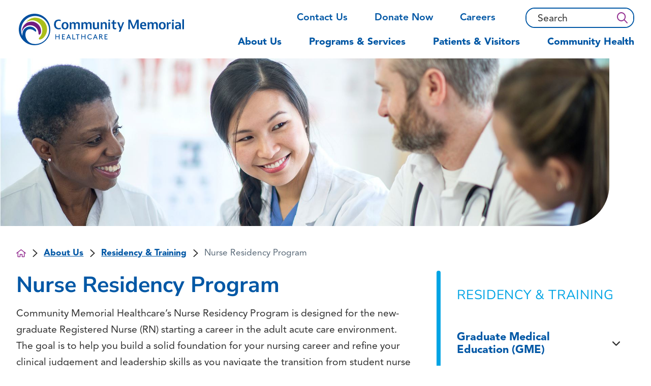

--- FILE ---
content_type: image/svg+xml; charset=utf-8
request_url: https://www.mycmh.org/cms/svg/site/fhsrdep6ixp.36.svg
body_size: 43177
content:
<?xml version="1.0" encoding="UTF-8" standalone="no"?>
<svg xmlns="http://www.w3.org/2000/svg" viewBox="0 0 36 36">
<style>
	g path { stroke: none; }
	g.root { display: none; }
	g.root:target { display: inline; }
	g line { stroke: black; }
	g circle { stroke: black; }
	g polyline { stroke: black; }
</style>
<g class="root" id="alert" data-name="alert">
	<path d="M0 18a18 18 0 1 1 18 18A18.028 18.028-5620.102 0 1 0 18Zm3.6 0a14.4 14.4 0 1 0 14.4-14.4A14.388 14.388-5620.102 0 0 3.6 18Zm12.6 9a1.8 1.8 0 1 1 1.8 1.8A1.8 1.8-5620.102 0 1 16.2 26.998Zm1.64-3.76a1.796 1.796 0 0 1-1.64-1.64l-0.92-10.8a2.728 2.728 0 0 1 5.44-0.44V10.8l-0.92 10.8a1.796 1.796 0 0 1-1.81 1.646Q17.915 23.246 17.84 23.238Z" />
</g>
<g class="root" id="an" data-name="AN">
	<path id="Path_357" d="M18.412 15.569V13.623H17.589v1.949a0.667 0.667 0 0 1-0.667 0.667H14.974v0.825h1.949a0.667 0.667 0 0 1 0.667 0.667v1.949h0.825V17.727a0.667 0.667 0 0 1 0.667-0.667h1.949V16.236H19.08a0.667 0.667 0 0 1-0.667-0.667M26.391 11.503h-16.774V21.793H26.391ZM22.362 17.727a0.667 0.667 0 0 1-0.667 0.667H19.747v1.949a0.667 0.667 0 0 1-0.667 0.667h-2.158a0.667 0.667 0 0 1-0.667-0.667V18.394H14.306a0.667 0.667 0 0 1-0.667-0.667v-2.158a0.667 0.667 0 0 1 0.667-0.667h1.949V12.954A0.667 0.667 0.001 0 1 16.921 12.287h2.158a0.667 0.667 0 0 1 0.667 0.667v1.949H21.696a0.667 0.667 0 0 1 0.667 0.667ZM18.001 0A18 18 0.001 1 0 36.001 17.999A18 18 0.001 0 0 18.001 0M28.669 23.811a2.021 2.021 0 0 1-2.019 2.019H9.35a2.021 2.021 0 0 1-2.019-2.019v-1.352a0.667 0.667 0 0 1 0.667-0.667h0.28V10.836a0.667 0.667 0 0 1 0.667-0.667h18.11a0.667 0.667 0 0 1 0.667 0.667v10.957h0.28a0.667 0.667 0 0 1 0.667 0.667Zm-20.003 0A0.686 0.686 0.001 0 0 9.35 24.495H26.651a0.686 0.686 0 0 0 0.684-0.684h0V23.127H8.666Z" />
</g>
<g class="root" id="apple_podcast" data-name="Apple Podcast">
	<path d="M18 17.78C20.082 17.78 21.771 16.185 21.771 14.22C21.771 12.256 20.082 10.661 18 10.661C15.917 10.661 14.23 12.256 14.23 14.22C14.23 16.185 15.917 17.78 18 17.78L18 17.78ZM18 5.325C12.797 5.325 8.578 9.307 8.578 14.22C8.578 16.61 9.575 18.779 11.199 20.376C11.664 19.67 12.307 18.997 13.19 18.481C12.082 17.367 11.401 15.871 11.401 14.22C11.401 10.78 14.355 7.991 18 7.991C21.645 7.991 24.599 10.78 24.599 14.22C24.599 15.874 23.914 17.373 22.803 18.49C23.687 19.007 24.326 19.68 24.788 20.388C26.418 18.789 27.422 16.615 27.422 14.22C27.422 9.307 23.203 5.325 18 5.325L18 5.325ZM18 0C9.681 0 2.938 6.366 2.938 14.22C2.938 19.347 5.81 23.837 10.118 26.34C10.032 25.723 9.977 25.062 9.977 24.377C9.977 24.377 9.974 23.847 10.124 23.084C7.447 20.962 5.746 17.778 5.746 14.22C5.746 7.831 11.232 2.651 18 2.651C24.768 2.651 30.254 7.831 30.254 14.22C30.254 17.785 28.545 20.975 25.859 23.097C26.006 23.854 26.003 24.377 26.003 24.377C26.003 25.067 25.948 25.731 25.861 26.352C30.18 23.852 33.062 19.353 33.062 14.22C33.062 6.366 26.318 0 18 0L18 0ZM18 19.561C15.137 19.561 12.815 21.752 12.815 24.454C12.815 27.157 15.137 36 18 36C20.864 36 23.185 27.157 23.185 24.454C23.185 21.752 20.864 19.561 18 19.561L18 19.561Z" />
</g>
<g class="root" id="apple_podcast_alt" data-name="apple podcast alt">
	<path xmlns="http://www.w3.org/2000/svg" id="Union_15" class="cls-1" d="M14.446 32.431v-7.831c0-1.961 1.593-3.54 3.554-3.554 1.961 0 3.554 1.593 3.554 3.554h0v7.846c0 1.961-1.593 3.554-3.554 3.554h0c-1.961 0-3.54-1.593-3.554-3.554ZM3.783 14.232C3.798 6.371 10.154 0.015 18 0c7.816 0 14.173 6.327 14.217 14.143-0.015 5.531-3.23 10.56-8.244 12.905v-2.419c3.746-2.138 6.047-6.12 6.047-10.442 0-6.637-5.383-12.034-12.034-12.034-6.666 0.029-12.049 5.442-12.064 12.108 0 4.321 2.33 8.303 6.091 10.442v2.419C6.998 24.791 3.783 19.762 3.783 14.232h0Zm18.125 5.855c1.961-1.313 3.141-3.51 3.141-5.87 0-3.908-3.171-7.079-7.079-7.079-3.908 0-7.079 3.171-7.079 7.079 0 2.36 1.18 4.557 3.141 5.87-0.531 0.487-0.988 1.062-1.327 1.711-2.463-1.74-3.923-4.557-3.938-7.566 0-5.088 4.115-9.232 9.203-9.232h0.029c5.088 0 9.218 4.115 9.232 9.203v0.029c0 3.023-1.49 5.84-3.967 7.566-0.354-0.634-0.811-1.209-1.357-1.696h0Zm-8.097-5.87c0-2.315 1.888-4.203 4.203-4.203s4.203 1.888 4.203 4.203c0 2.315-1.888 4.203-4.203 4.203-2.315 0-4.203-1.873-4.203-4.203h0Z" />
</g>
<g class="root" id="appointment" data-name="appointment">
	<path xmlns="http://www.w3.org/2000/svg" id="Union_16" class="cls-1" d="M16.484 27.433H1.25c-0.686 0-1.244-0.564-1.25-1.25V1.25C0.006 0.563 0.564 0 1.25 0h24.933c0.686 0 1.244 0.564 1.25 1.25v15.233c4.89 0.619 8.56 4.773 8.566 9.7 0 5.417-4.394 9.81-9.817 9.817-4.927 0-9.087-3.677-9.7-8.566Zm2.384-1.25c0 4.038 3.278 7.31 7.316 7.31 4.032-0.012 7.298-3.278 7.316-7.31 0-4.038-3.272-7.31-7.316-7.316-4.032 0.018-7.298 3.284-7.316 7.316Zm-12.2-6.71c0 0.564 0.453 1.023 1.017 1.023h6.452c0.551 0.012 1.011-0.417 1.023-0.968 0-0.018 0-0.037 0-0.055 0-0.564-0.453-1.023-1.017-1.023h-6.452c-0.564 0-1.023 0.453-1.023 1.017h0s0 0.006 0 0.006Zm0.037-5.797c0 0.564 0.453 1.023 1.017 1.023h11.98c0.564 0 1.023-0.453 1.023-1.017h0c0-0.57-0.453-1.029-1.017-1.029H7.733c-0.564 0-1.023 0.453-1.023 1.017v0.012h0Zm0-5.723c0 0.564 0.453 1.023 1.017 1.023h11.98c0.564 0 1.023-0.453 1.023-1.017h0c0-0.57-0.453-1.029-1.017-1.029H7.733c-0.551-0.018-1.005 0.417-1.023 0.968 0 0.018 0 0.037 0 0.055Zm19.437 19.48c-0.686 0-1.244-0.564-1.25-1.25v-3.983c0.006-0.686 0.564-1.244 1.25-1.25 0.686 0 1.244 0.564 1.25 1.25v2.727h2.01c0.668 0 1.207 0.533 1.213 1.195 0 0.018 0 0.037 0 0.055-0.006 0.686-0.564 1.244-1.25 1.25h-3.223Z" />
</g>
<g class="root" id="bill_pay" data-name="bill-pay">
	<path d="M4.992 35.999a2.458 2.458 0 0 1-1.64-0.612A2.364 2.364 2.566 0 1 2.566 33.609V2.323A2.375 2.375 2.566 0 1 4.951 0H22.254c0.025 0 0.051 0 0.078 0 0.071 0 0.143 0.006 0.214 0.012h0.082l0.016 0.005a0.791 0.791 0 0 1 0.132 0.011l0.065 0.011L22.894 0.068a1.708 1.708 0 0 1 0.6 0.487q0.176 0.18 0.355 0.357t0.376 0.379l8.904 8.957a0.888 0.888 0 0 1 0.306 0.661V32.937c0 0.241 0 0.482 0 0.724a2.32 2.32 0 0 1-2.108 2.332c-0.074 0.005-0.138 0.007-0.203 0.007ZM4.348 2.393V33.603a0.617 0.617 0 0 0 0.611 0.616H4.98l1.013 0l2.025 0H31.134a0.545 0.545 0 0 0 0.518-0.574V11.858q-0.307 0-0.614 0c-0.402 0-0.803 0-1.204-0.004s-0.798-0.005-1.196-0.005H23.992A2.376 2.376 2.566 0 1 21.988 10.67l-0.018-0.034a3.36 3.36 0 0 1-0.301-1.75V1.791H8.926L6.287 1.791q-0.657 0-1.316 0.004H4.932A0.587 0.587 2.566 0 0 4.348 2.393ZM23.454 4.72v4.76a0.601 0.601 0 0 0 0.308 0.522a2.215 2.215 0 0 0 0.875 0.065l0.028 0H30.433c-1.7-1.714-6.974-7.01-6.974-7.01C23.459 3.217 23.454 4.331 23.454 4.72ZM24.966 28.412c-0.224 0-0.446-0.005-0.667-0.005H9.653a0.893 0.893 0 0 1 0-1.785c0.241-0.009 0.472-0.012 0.701-0.012s0.456 0 0.684 0.005 0.446 0.006 0.667 0.006h14.643a0.893 0.893 0 1 1 0 1.785c-0.239 0.009-0.467 0.012-0.701 0.012S25.193 28.415 24.966 28.412ZM12.413 21.453V20.39A3.71 3.71 2.566 0 1 9.631 16.824v-0.234l0.041-0.03a0.896 0.896 0 0 1 1.756 0.258a1.906 1.906 0 0 0 1.745 1.913a0.616 0.616 0 0 1 0.132-0.014a0.575 0.575 0 0 1 0.116 0.012a1.908 1.908 0 0 0 0.785-3.611a2.08 2.08 0 0 0-0.906-0.209h-0.044a3.816 3.816 0 0 1-1.54-0.368a3.688 3.688 0 0 1 0.696-6.895V6.524a0.893 0.893 0 1 1 1.784 0V7.633a3.697 3.697 0 0 1 2.833 3.577a0.893 0.893 0 1 1-1.784 0a1.947 1.947 0 0 0-1.09-1.732a1.894 1.894 0 0 0-0.826-0.186a1.928 1.928 0 0 0-1.185 0.408a1.918 1.918 0 0 0 0.312 3.215a2.069 2.069 0 0 0 0.901 0.206h0.045a3.834 3.834 0 0 1 1.537 0.368a3.687 3.687 0 0 1-0.741 6.909v1.052a0.893 0.893 0 1 1-1.784 0Z" />
</g>
<g class="root" id="blog" data-name="blog">
	<path d="M2.013 35.999a2.016 2.016 0 0 1-2.013-2.011v-31.977a2.016 2.016 0 0 1 2.013-2.012h31.976a2.015 2.015 0 0 1 2.011 2.012v31.977a2.015 2.015 0 0 1-2.011 2.011Zm-0.292-33.988v31.977a0.291 0.291 0 0 0 0.292 0.288h31.976a0.292 0.292 0 0 0 0.291-0.288v-31.977a0.293 0.293 0 0 0-0.291-0.29h-31.976A0.292 0.292-12054.902 0 0 1.721 2.011Zm19.373 29.78a0.863 0.863 0 0 1 0-1.726h10.609a0.863 0.863 0 0 1 0 1.726Zm-16.709 0a0.863 0.863 0 0 1 0-1.726h10.615a0.863 0.863 0 0 1-0.005 1.726Zm16.709-4.32a0.861 0.861 0 1 1 0-1.723h10.609a0.861 0.861 0 1 1 0 1.723Zm-16.709 0a0.861 0.861 0 1 1 0-1.723h10.615a0.861 0.861 0 0 1-0.005 1.723Zm1.157-4.423a2.015 2.015 0 0 1-2.013-2.011v-10.8a2.014 2.014 0 0 1 2.013-2.012h25.011a2.015 2.015 0 0 1 2.013 2.012v10.8a2.016 2.016 0 0 1-2.013 2.011Zm-0.285-1.955a0.29 0.29 0 0 0 0.285 0.232h25.011a0.289 0.289 0 0 0 0.289-0.248v-3.106l-6.076-4.31l-9 6.924a0.9 0.9 0 0 1-0.531 0.18a0.841 0.841 0 0 1-0.375-0.09l-4.71-2.285Zm0-10.863v8.9l4.46-2.466a0.854 0.854 0 0 1 0.413-0.105a0.9 0.9 0 0 1 0.382 0.09l4.631 2.25l9.083-6.982a0.854 0.854 0 0 1 0.522-0.18a0.876 0.876 0 0 1 0.499 0.158l5.607 3.971v-5.638a0.292 0.292 0 0 0-0.291-0.292h-25.013A0.292 0.292-12054.902 0 0 5.254 10.229Zm0.786 2.647a2.592 2.592 0 1 1 2.59 2.591A2.595 2.595-12054.902 0 1 6.039 12.877Zm1.725 0a0.867 0.867 0 1 0 0.865-0.869A0.867 0.867-12054.902 0 0 7.765 12.877Zm21.491-6.82a0.863 0.863 0 0 1 0-1.726h2.449a0.863 0.863 0 0 1 0 1.726Zm-4.509 0a0.863 0.863 0 0 1 0-1.726h2.449a0.863 0.863 0 0 1 0 1.726Zm-20.791 0a0.863 0.863 0 0 1 0-1.726h18.386a0.863 0.863 0 0 1 0 1.726Z" />
</g>
<g class="root" id="calendar" data-name="calendar">
	<path d="M6.706 35.999A6.737 6.737 0 0 1 0 29.247V10.281A6.713 6.713 0 0 1 6.706 3.574h3.135V0.987a0.987 0.987 0 1 1 1.974 0V3.574H24.186V0.987a0.987 0.987 0 1 1 1.974 0V3.574h3.136A6.713 6.713 0 0 1 35.999 10.281V29.294a6.713 6.713 0 0 1-6.705 6.705ZM1.974 29.294A4.738 4.738 0 0 0 6.706 34.026H29.342a4.684 4.684 0 0 0 4.684-4.788V16.079H1.974Zm0-19.014v3.826H34.073V10.281a4.737 4.737 0 0 0-4.732-4.732H26.206v3.541a0.987 0.987 0 0 1-1.974 0V5.549H11.815v3.541a0.987 0.987 0 0 1-1.974 0V5.549H6.706A4.795 4.795 0 0 0 1.974 10.281ZM16.621 30.276v-4.206H12.439V23.495H16.621V19.309h2.58v4.186h4.189v2.576H19.2v4.206Z" />
</g>
<g class="root" id="calendar_alt" data-name="calendar-alt">
	<path d="M28.613 21.404L24.381 28.075l-2.313-2.076a1.402 1.402 0 0 0-1.996 0.04a1.402 1.402 0 0 0-0.4 0.995a1.454 1.454 0 0 0 0.494 1.051l3.505 3.128a1.416 1.416 0 0 0 0.995 0.417a1.376 1.376 0 0 0 0.978-0.412a0.76 0.76 0 0 0 0.226-0.324l4.906-7.782a1.326 1.326 0 0 0 0.163-0.207a1.304 1.304 0 0 0-0.405-1.787a1.402 1.402 0 0 0-1.927 0.291m4.943-2.832a10.428 10.428 0 0 0-1.276-1.304V6.473a3.382 3.382 0 0 0-3.352-3.357H26.173V1.458A1.426 1.426 0 0 0 24.744 0.039h0a1.426 1.426 0 0 0-1.421 1.426v1.651H8.798V1.455A1.421 1.421 0 0 0 7.359 0.039h0a1.421 1.421 0 0 0-1.416 1.426v1.651H3.349A3.389 3.389 0 0 0 0 6.475V28.916a3.391 3.391 0 0 0 3.352 3.349H17.172A10.533 10.533 0 0 0 25.215 35.96h0.044A10.804 10.804 0 0 0 32.066 33.542l0.142-0.116a10.552 10.552 0 0 0 1.347-14.854M3.024 6.135a0.548 0.548 0 0 1 0.44-0.221H6.051V7.574a1.428 1.428 0 0 0 2.856 0V5.969h14.528v1.684a1.418 1.418 0 0 0 1.423 1.402h0.014A1.425 1.425 0 0 0 26.284 7.633v-1.665H29.035a0.55 0.55 0 0 1 0.393 0.163a0.561 0.561 0 0 1 0.161 0.396v4.293H3.024Zm12.807 14.368a10.503 10.503 0 0 0-0.301 8.95H3.455a0.55 0.55 0 0 1-0.384-0.161a0.538 0.538 0 0 1-0.156-0.385V13.575H29.478V15.473a10.629 10.629 0 0 0-13.647 5.039M30.869 30.879a7.766 7.766 0 0 1-5.53 2.278h-0.018a7.808 7.808 0 0 1-7.782-7.813v-0.026a7.798 7.798 0 0 1 7.826-7.785h0.014A7.819 7.819 0 0 1 30.869 30.879" />
</g>
<g class="root" id="calendar_icon" data-name="calendar icon">
	<path xmlns="http://www.w3.org/2000/svg" d="M33.085 7.849c0-1.312-1.069-2.381-2.381-2.381h-1.02V3.622c0.049-0.34-0.243-0.68-0.583-0.68c-0.34-0.049-0.68 0.243-0.68 0.583c0 0.049 0 0.097 0 0.097v1.846H23.514V3.622c0.049-0.34-0.243-0.68-0.583-0.68c-0.34-0.049-0.68 0.243-0.68 0.583c0 0.049 0 0.097 0 0.097v1.846H17.344V3.622c0.049-0.34-0.243-0.68-0.583-0.68c-0.34-0.049-0.68 0.243-0.68 0.583c0 0.049 0 0.097 0 0.097v1.846H11.174V3.622c0.049-0.34-0.243-0.68-0.583-0.68c-0.34-0.049-0.68 0.243-0.68 0.583c0 0.049 0 0.097 0 0.097v1.846H5.004V3.622c0.049-0.34-0.243-0.68-0.583-0.68C4.032 2.894 3.741 3.136 3.692 3.525c0 0.049 0 0.097 0 0.097v1.846H2.38c-1.312 0-2.381 1.02-2.381 2.332c0 0 0 0 0 0v3.935h33.085V7.849zM25.263 18.926c1.069-0.534 2.283-0.826 3.498-0.826c1.555 0 3.061 0.486 4.324 1.312V12.319H0v14.672c0 1.312 1.069 2.381 2.381 2.381c0 0 0 0 0 0h19.433C19.87 25.533 21.425 20.869 25.263 18.926zM21.571 14.602h3.109v3.109h-3.109V14.602zM4.324 22.715H1.263v-3.109h3.109V22.715zM6.267 14.602h3.109v3.109h-3.109V14.602zM9.376 22.715h-3.109v-3.109h3.109L9.376 22.715zM14.429 22.715h-3.109v-3.109h3.109V22.715zM14.429 17.711h-3.109v-3.109h3.109V17.711zM19.433 22.715h-3.109v-3.109H19.433V22.715zM19.53 17.711h-3.109v-3.109h3.109V17.711zM28.761 18.586c-3.984 0-7.239 3.255-7.239 7.239c0 3.984 3.255 7.239 7.239 7.239c3.984 0 7.239-3.255 7.239-7.239c0 0 0 0 0 0C36 21.841 32.745 18.586 28.761 18.586zM29.393 20.432v5.393c0 0.194-0.097 0.437-0.291 0.534l-3.449 2.283c-0.291 0.194-0.729 0.097-0.923-0.194c-0.194-0.291-0.097-0.729 0.194-0.923l3.158-2.089V20.432c-0.049-0.34 0.243-0.68 0.583-0.68c0.34-0.049 0.68 0.243 0.68 0.583C29.393 20.383 29.393 20.383 29.393 20.432z" />
</g>
<g class="root" id="caret_down" data-name="caret-down">
	<path d="M35.2 8.434A2.713 2.713 0.008 0 0 33.267 7.634h0a2.705 2.705 0 0 0-1.933 0.8l-13.325 13.338l-13.338-13.338a2.743 2.743 0 0 0-3.871 0a2.738 2.738 0 0 0 0 3.868L16.071 27.568a2.743 2.743 0 0 0 3.868 0l15.261-15.266a2.738 2.738 0 0 0 0-3.868" />
</g>
<g class="root" id="caret_left" data-name="caret_left">
	<path d="M8.54 16.434c-0.861 0.861-0.861 2.244 0 3.079l0 0l15.841 15.841c0.861 0.861 2.244 0.861 3.079 0c0.861-0.861 0.861-2.244 0-3.079l-14.275-14.275l14.275-14.275c0.861-0.861 0.861-2.244 0-3.079c-0.861-0.861-2.244-0.861-3.079 0l0 0L8.54 16.434z" />
</g>
<g class="root" id="caret_right" data-name="caret_right">
	<path d="M27.458 19.564c0.861-0.861 0.861-2.244 0-3.08l0 0l-15.84-15.84c-0.861-0.861-2.244-0.861-3.08 0c-0.861 0.861-0.861 2.244 0 3.08l14.274 14.274l-14.274 14.274c-0.861 0.861-0.861 2.244 0 3.08c0.861 0.861 2.244 0.861 3.08 0l0 0L27.458 19.564z" />
</g>
<g class="root" id="caret_up" data-name="caret_up">
	<path d="M19.566 8.54c-0.861-0.861-2.244-0.861-3.079 0l0 0l-15.841 15.841c-0.861 0.861-0.861 2.244 0 3.079c0.861 0.861 2.244 0.861 3.079 0l14.275-14.275l14.275 14.275c0.861 0.861 2.244 0.861 3.079 0c0.861-0.861 0.861-2.244 0-3.079l0 0L19.566 8.54z" />
</g>
<g class="root" id="check" data-name="check">
	<path d="M12.772 13.488a1.763 1.763 0 0 0-2.509-0.017a1.747 1.747 0 0 0-0.529 1.262a1.775 1.775 0 0 0 0.521 1.26L16.747 22.475a1.769 1.769 0 0 0 1.255 0.507a1.822 1.822 0 0 0 1.254-0.507l16.221-16.191a1.775 1.775 0 0 0 0.526-1.262a1.776 1.776 0 0 0-3.031-1.257l-14.973 14.937Z" />
	<path d="M33.948 12.966h0a1.648 1.648 0 0 0-0.369 0.029a1.741 1.741 0 0 0-1.144 0.754a1.773 1.773 0 0 0-0.262 1.34a14.443 14.443 0 1 1-7.12-9.708a1.734 1.734 0 0 0 0.863 0.237c0.008 0 0.012 0 0.022 0a1.78 1.78 0 0 0 0.871-3.331A18.101 18.101 0 0 0 18.021 0h-0.051A17.962 17.962 0 0 0 8.917 33.474l0.289 0.169a18.052 18.052 0 0 0 8.739 2.294h0.054A18.031 18.031 0 0 0 36.008 17.979A18.397 18.397 0 0 0 35.643 14.379a1.764 1.764 0 0 0-1.692-1.411" />
</g>
<g class="root" id="checkmark" data-name="checkmark">
	<path xmlns="http://www.w3.org/2000/svg" d="M35.946 6.32l-2.745-2.745c-0.108-0.108-0.323-0.215-0.484-0.215c-0.161 0-0.377 0.054-0.484 0.215v0L17.806 18.001c-0.269 0.269-0.7 0.269-0.969 0c0 0 0 0 0 0l-4.36-4.36c-0.269-0.269-0.7-0.269-0.969 0l-2.745 2.745c-0.269 0.269-0.269 0.7 0 0.969l4.844 4.844l3.23 3.23c0.269 0.269 0.7 0.269 0.969 0c0 0 0 0 0 0l12.542-12.542l2.315-2.315l3.283-3.283l0.054-0.054L35.946 6.32L35.946 6.32zM30.778 14.233c2.207 7.374-2.045 15.179-9.42 17.333C13.984 33.773 6.233 29.574 4.026 22.146c-2.207-7.374 2.045-15.179 9.42-17.333c4.522-1.346 9.474-0.323 13.026 2.799l2.207-2.207C21.843-1.054 11.077-0.731 4.618 6.159c-6.459 6.836-6.083 17.602 0.754 24.061c6.621 6.675 17.44 6.675 24.061 0.054c4.844-4.844 6.352-12.111 3.768-18.409L30.778 14.233z" />
</g>
<g class="root" id="clipboard" data-name="clipboard">
	<path xmlns="http://www.w3.org/2000/svg" d="M12.973 4.307H24.101c0.154 0 0.308-0.051 0.41-0.154h0C24.562 4.051 24.613 3.897 24.613 3.743l-0.41-1.487l-0.461-1.692c-0.051-0.205-0.256-0.359-0.513-0.359H13.845c-0.256 0-0.461 0.154-0.513 0.359l-0.461 1.692l-0.41 1.487c-0.051 0.154 0 0.308 0.103 0.41C12.666 4.256 12.819 4.307 12.973 4.307zM29.792 2.256L29.792 2.256l-4.82 0L25.28 3.589c0.103 0.359 0 0.718-0.256 0.974c-0.256 0.256-0.615 0.461-0.974 0.41H12.973c-0.359 0-0.718-0.154-0.974-0.41c-0.256-0.256-0.308-0.615-0.256-0.974l0.359-1.333h-4.871c-0.923-0.051-1.692 0.667-1.743 1.59v30.767c0.051 0.923 0.82 1.641 1.743 1.59h22.562c0.923 0.051 1.692-0.667 1.743-1.59v-30.767C31.484 2.923 30.715 2.205 29.792 2.256zM9.691 12.102C9.691 12.102 9.743 12.05 9.691 12.102c0.256-0.205 0.564-0.205 0.769-0.051l0.154 0.154l0.974 0.872l1.436-1.743l0.513-0.564c0.154-0.205 0.461-0.256 0.718-0.103c0.205 0.154 0.256 0.41 0.103 0.564c0 0 0 0 0 0l-2.256 2.769c-0.103 0.103-0.205 0.154-0.359 0.205h-0.051c-0.154 0-0.256-0.051-0.359-0.154l-1.538-1.384C9.589 12.563 9.538 12.307 9.691 12.102zM14.306 25.229c0 0 0 0.051-0.051 0.051v0l-2.256 2.769C11.896 28.151 11.794 28.203 11.64 28.203h-0.051c-0.154 0-0.256-0.051-0.359-0.154L9.743 26.664c-0.154-0.154-0.205-0.41-0.051-0.615c0 0 0.051-0.051 0.051-0.051c0.205-0.154 0.513-0.154 0.718 0l0.154 0.154l0.974 0.872l1.436-1.743l0.461-0.615c0.154-0.205 0.461-0.256 0.718-0.103C14.358 24.767 14.409 25.024 14.306 25.229zM14.306 18.204c0 0 0 0.051-0.051 0.051L14.306 18.204L12.05 21.024c-0.103 0.103-0.205 0.154-0.359 0.205h-0.051c-0.154 0-0.256-0.051-0.359-0.154l-1.538-1.384c-0.154-0.154-0.205-0.41-0.051-0.615c0 0 0.051-0.051 0.051-0.051c0.205-0.154 0.513-0.154 0.718 0l0.154 0.154l0.974 0.872l1.436-1.743l0.461-0.615c0.154-0.205 0.461-0.256 0.718-0.103C14.358 17.742 14.409 18.05 14.306 18.204zM27.023 27.331c-0.051 0-0.051 0-0.103 0H18.511c-0.256 0.051-0.461-0.154-0.513-0.41s0.154-0.461 0.41-0.513c0.051 0 0.051 0 0.103 0h8.41c0.256-0.051 0.461 0.154 0.513 0.41C27.485 27.075 27.28 27.28 27.023 27.331zM18.05 19.896c0-0.256 0.205-0.461 0.461-0.461c0 0 0 0 0 0h8.41c0.256 0 0.461 0.205 0.461 0.461c0 0.256-0.205 0.461-0.461 0.461c0 0 0 0 0 0H18.511C18.255 20.306 18.05 20.101 18.05 19.896zM27.023 13.332c-0.051 0-0.051 0-0.103 0H18.511c-0.256 0.051-0.461-0.154-0.513-0.41s0.154-0.461 0.41-0.513c0.051 0 0.051 0 0.103 0h8.41c0.256-0.051 0.461 0.154 0.513 0.41C27.485 13.076 27.28 13.281 27.023 13.332z" />
</g>
<g class="root" id="clipboard_alt" data-name="clipboard alt">
	<path xmlns="http://www.w3.org/2000/svg" id="Union_14" class="cls-1" d="M19.146 30.112c0-3.254 2.637-5.888 5.888-5.888 3.254 0 5.888 2.637 5.888 5.888 0 3.254-2.637 5.888-5.888 5.888h0c-3.254 0-5.888-2.637-5.888-5.888Zm2.328-0.775c-0.31 0.318-0.306 0.826 0.014 1.136l1.897 1.914c0.313 0.313 0.826 0.313 1.14 0l3.584-3.584c0.318-0.31 0.331-0.818 0.021-1.14-0.31-0.318-0.818-0.331-1.14-0.021-0.009 0.009-0.014 0.014-0.021 0.021l-3.009 3.013l-1.334-1.334l-0.009-0.014c-0.318-0.31-0.83-0.306-1.14 0.014h0s0 0 0 0ZM6.059 33.71c-0.542-0.003-0.978-0.444-0.981-0.981V4.595c0.003-0.542 0.439-0.978 0.981-0.981H9.98v1.963H7.04v26.171H17.838v1.963H6.059Zm4.765-5.747l-0.981-0.981l-0.014-0.014c-0.25-0.258-0.241-0.668 0.014-0.916 0.258-0.25 0.671-0.25 0.93 0l0.525 0.525l1.501-1.506h-0.026c0.258-0.25 0.671-0.25 0.93 0l0.014 0.014c0.25 0.258 0.241 0.668-0.014 0.916l-1.963 1.963c-0.121 0.124-0.284 0.193-0.456 0.193-0.172 0-0.341-0.069-0.461-0.193h0Zm4.399-0.468v-1.308h2.617v1.308h-2.617Zm-4.411-4.765l-0.978-0.981l-0.014-0.014c-0.25-0.255-0.244-0.663 0.009-0.912 0 0 0 0 0.003 0 0.258-0.25 0.668-0.25 0.93 0l0.525 0.525l1.506-1.506c0.258-0.25 0.668-0.25 0.93 0h-0.026l0.014 0.014c0.25 0.255 0.244 0.663-0.009 0.912 0 0 0 0 0 0l-1.963 1.966c-0.121 0.124-0.284 0.193-0.461 0.193-0.172 0-0.336-0.072-0.461-0.193Zm15.205 0.181V5.576h-2.944v-1.963h3.925c0.537 0.003 0.978 0.439 0.981 0.981V22.912h-1.963Zm-10.798-0.654v-1.308h7.854v1.308H15.221Zm-4.411-4.765l-0.978-0.981l-0.014-0.014c-0.25-0.255-0.244-0.663 0.009-0.912 0 0 0 0 0 0 0.258-0.25 0.668-0.25 0.93 0l0.525 0.52l1.506-1.506c0.258-0.25 0.668-0.25 0.93 0h-0.026l0.014 0.014c0.25 0.255 0.244 0.663-0.009 0.912 0 0 0 0 0 0l-1.963 1.963c-0.121 0.124-0.284 0.198-0.461 0.198-0.172 0-0.341-0.069-0.461-0.193h0Zm4.411-0.473v-1.308h7.854v1.308H15.221Zm-4.381-4.777l-0.981-0.981h-0.026l-0.014-0.014c-0.25-0.255-0.244-0.663 0.009-0.912 0 0 0 0 0 0 0.258-0.25 0.668-0.25 0.93 0l0.525 0.52l1.501-1.506c0.258-0.25 0.668-0.25 0.93 0l0.017 0.014c0.25 0.258 0.241 0.668-0.017 0.916l-1.963 1.963c-0.121 0.124-0.284 0.193-0.456 0.193-0.172 0-0.336-0.069-0.461-0.189h0Zm4.381-0.461v-1.308h7.854v1.308H15.221Zm-1.963-5.234c-1.085 0-1.963-0.878-1.966-1.963 0-1.085 0.878-1.963 1.963-1.966h0.658c0-1.446 1.171-2.617 2.617-2.617s2.617 1.171 2.617 2.617h0.658c1.085 0 1.963 0.881 1.963 1.966 0 1.085-0.878 1.959-1.963 1.963h-6.545Zm1.963-3.925c0 0.723 0.585 1.308 1.308 1.308s1.308-0.585 1.308-1.308c0-0.723-0.585-1.308-1.308-1.308-0.723 0-1.308 0.585-1.308 1.308h0Z" />
</g>
<g class="root" id="clock" data-name="clock">
	<path xmlns="http://www.w3.org/2000/svg" d="M32.432 7.2C26.472-0.728 15.208-2.369 7.225 3.591c-1.367 1.039-2.625 2.242-3.664 3.664C-2.344 15.183-0.758 26.447 7.225 32.408c7.983 5.96 19.247 4.32 25.207-3.609C37.189 22.401 37.189 13.598 32.432 7.2zM3.015 9.333c0.219-0.383 0.711-0.547 1.094-0.273l2.461 1.422c0.383 0.219 0.492 0.711 0.273 1.094v0c-0.219 0.383-0.711 0.492-1.094 0.273L3.343 10.426C2.96 10.208 2.796 9.715 3.015 9.333zM0.718 17.972L0.718 17.972c0-0.437 0.328-0.82 0.766-0.82c0 0 0 0 0.055 0h2.843c0.437 0 0.82 0.383 0.82 0.82s-0.383 0.82-0.82 0.82H1.538C1.101 18.792 0.718 18.464 0.718 17.972zM6.623 25.518L6.623 25.518l-2.461 1.422c-0.109 0.055-0.273 0.109-0.383 0.109c-0.273 0-0.547-0.164-0.711-0.383c-0.219-0.383-0.055-0.875 0.273-1.094l2.461-1.422c0.383-0.219 0.875-0.109 1.094 0.273C7.116 24.807 7.006 25.299 6.623 25.518zM29.425 10.481l2.461-1.422c0.383-0.273 0.875-0.164 1.148 0.219s0.164 0.875-0.219 1.148c-0.055 0-0.055 0.055-0.109 0.055l-2.461 1.422c-0.109 0.055-0.273 0.109-0.383 0.109c-0.437 0-0.82-0.383-0.766-0.82C29.042 10.864 29.206 10.59 29.425 10.481zM24.121 5.779l1.476-2.515c0.273-0.383 0.766-0.437 1.148-0.219c0.328 0.219 0.437 0.656 0.273 1.039l0 0L25.543 6.599c-0.164 0.273-0.437 0.383-0.711 0.383c-0.164 0-0.273-0.055-0.437-0.109C24.066 6.653 23.902 6.161 24.121 5.779zM24.121 8.075L24.121 8.075c0.383 0.219 0.492 0.711 0.273 1.094L18.708 18.41c-0.164 0.219-0.383 0.383-0.711 0.383c-0.164 0-0.273-0.055-0.437-0.109L10.834 14.637c-0.383-0.219-0.547-0.711-0.328-1.094c0.219-0.383 0.711-0.547 1.094-0.328c0.055 0 0.055 0.055 0.109 0.055l6.069 3.664l5.249-8.53C23.246 7.966 23.738 7.856 24.121 8.075zM17.231 1.459c0-0.437 0.383-0.82 0.82-0.82c0.437 0 0.82 0.383 0.82 0.82v2.843c0 0.437-0.383 0.82-0.82 0.82c-0.437 0-0.82-0.383-0.82-0.82V1.459zM9.357 3.045L9.357 3.045c0.383-0.273 0.875-0.109 1.094 0.273l1.476 2.461c0.219 0.383 0.055 0.875-0.273 1.094c-0.109 0.055-0.273 0.109-0.383 0.109c-0.273 0-0.547-0.109-0.711-0.383l-1.422-2.461C8.865 3.701 8.975 3.263 9.357 3.045zM11.927 30.22l-1.476 2.461c-0.164 0.273-0.437 0.383-0.711 0.383c-0.164 0-0.273-0.055-0.383-0.109c-0.383-0.219-0.492-0.711-0.273-1.094l1.422-2.461c0.219-0.383 0.711-0.547 1.094-0.328C11.982 29.291 12.146 29.783 11.927 30.22zM18.817 34.485c0 0.437-0.383 0.82-0.82 0.82s-0.82-0.383-0.82-0.82v-2.843c0-0.437 0.383-0.82 0.82-0.82s0.82 0.383 0.82 0.82V34.485zM26.691 32.954L26.691 32.954c-0.109 0.109-0.273 0.109-0.437 0.109c-0.273 0-0.547-0.164-0.711-0.383l-1.422-2.461c-0.219-0.383-0.109-0.875 0.273-1.094c0.383-0.219 0.875-0.109 1.094 0.273l1.422 2.461C27.238 32.244 27.074 32.736 26.691 32.954zM33.034 26.666c-0.164 0.273-0.437 0.383-0.711 0.383c-0.164 0-0.273-0.055-0.383-0.109L29.425 25.518c-0.383-0.219-0.601-0.656-0.383-1.094c0.219-0.383 0.656-0.601 1.094-0.383c0.055 0 0.055 0.055 0.109 0.055l2.461 1.422C33.088 25.737 33.198 26.229 33.034 26.666L33.034 26.666zM34.51 18.792h-2.898c-0.437 0-0.82-0.383-0.82-0.82s0.383-0.82 0.82-0.82h2.898c0.437 0 0.82 0.383 0.82 0.82S35.002 18.792 34.51 18.792z" />
</g>
<g class="root" id="closev2" data-name="closev2">
	<path d="M0.005 17.996a17.986 17.986 0 0 1 17.996-17.996a18.015 18.015 0 0 1 17.996 17.996a17.966 17.966 0 0 1-17.996 18.004A17.996 17.996-59998.796 0 1 0.005 17.996Zm3.149 0a14.822 14.822 0 0 0 14.84 14.841a14.822 14.822 0 0 0 14.84-14.841a14.822 14.822 0 0 0-14.84-14.841A14.822 14.822-59998.796 0 0 3.155 17.996Zm6.777 8.076a1.584 1.584 0 0 1 0-2.26l5.82-5.816l-5.82-5.86a1.53 1.53 0 0 1 0-2.216a1.62 1.62 0 0 1 2.263 0l5.812 5.83l5.82-5.83a1.588 1.588 0 0 1 2.242 0a1.664 1.664 0 0 1 0 2.26l-5.812 5.816l5.812 5.816a1.528 1.528 0 0 1 0 2.214a1.562 1.562 0 0 1-2.242 0l-5.82-5.814l-5.812 5.86a1.596 1.596 0 0 1-1.132 0.476A1.596 1.596-59998.796 0 1 9.932 26.07Z" />
</g>
<g class="root" id="contact" data-name="contact">
	<path d="M33.086 5.614H2.914A2.917 2.917-8.261 0 0 0 8.529V27.472a2.917 2.917 0 0 0 2.914 2.914H33.086a2.917 2.917 0 0 0 2.914-2.914V8.529A2.917 2.917-8.261 0 0 33.086 5.614Zm-0.558 1.714l-12.599 12.599a2.716 2.716 0 0 1-3.857 0l-12.599-12.599ZM1.756 27.686c0-0.086-0.043-0.129-0.043-0.215V8.529a1.823 1.823 0 0 1 0.086-0.472l0.042 0.043l9.729 9.729Zm1.415 0.986l9.643-9.643l2.101 2.101a4.449 4.449 0 0 0 6.257 0l1.971-1.971l9.514 9.514ZM34.286 27.472a1.252 1.252 0 0 1-0.086 0.386l-9.901-9.901l9.857-9.857l0.043-0.043a1.541 1.541 0 0 1 0.086 0.472Z" />
</g>
<g class="root" id="document" data-name="document">
	<path d="M32.111 8.43l-0.037-0.016L24.226 0.574L24.185 0.497A0.934 0.934-0.42 0 0 23.339 0H8.918a5.502 5.502 0 0 0-5.495 5.495V30.505a5.502 5.502 0 0 0 5.495 5.495H27.081a5.502 5.502 0 0 0 5.495-5.495V9.27A0.933 0.933-0.42 0 0 32.111 8.43ZM24.317 3.265l5.06 4.996H24.317ZM30.713 30.505a3.636 3.636 0 0 1-3.632 3.632H8.918a3.636 3.636 0 0 1-3.632-3.632V5.495a3.636 3.636 0 0 1 3.632-3.631H22.452V8.779a1.389 1.389 0 0 0 1.389 1.389h6.872Z" />
	<path d="M12.604 14.009h4.427a0.932 0.932 0 0 0 0-1.864H12.604a0.932 0.932 0 1 0 0 1.864Z" />
	<path d="M11.671 18.713a0.934 0.934 0 0 0 0.933 0.933H25.2a0.933 0.933 0 1 0 0-1.865H12.604A0.934 0.934-0.42 0 0 11.671 18.713Z" />
	<path d="M25.2 23.417H12.604a0.932 0.932 0 1 0 0 1.864H25.2a0.932 0.932 0 1 0 0-1.864Z" />
	<path d="M25.2 29.053H12.604a0.932 0.932 0 1 0 0 1.864H25.2a0.932 0.932 0 1 0 0-1.864Z" />
</g>
<g class="root" id="emergency_icon" data-name="emergency-icon">
	<path d="M35.452 27.981L28.505 15.945L21.555 3.911a4.105 4.105 0 0 0-7.106 0L7.497 15.945L0.551 27.981A4.105 4.105-4.09 0 0 4.104 34.139H31.899a4.105 4.105 0 0 0 3.554-6.154ZM19.302 28.4H16.702V25.792H19.302Zm0.96-13.231l-0.976 9.255H16.713l-0.976-9.255V13.222h4.529Z" />
</g>
<g class="root" id="employed" data-name="employed">
	<path xmlns="http://www.w3.org/2000/svg" class="st0" d="M11.111 11.341l-2.769 2.769l8.571 8.44L34.716 4.352l-2.901-2.769L16.782 16.879L11.111 11.341zM26.54 22.55c-1.978 4.088-5.275 7.516-9.363 9.626L16.914 32.308l-0.264-0.132c-4.088-2.11-7.385-5.407-9.363-9.626c-1.978-4.615-2.769-9.495-2.505-14.505V7.648h0.527c3.956-0.527 7.78-1.714 11.341-3.56l0.264-0.132l0.264 0.132c2.242 1.187 4.747 2.11 7.253 2.637l2.901-2.901c-3.56-0.659-7.121-1.978-10.286-3.824C12.034 2.769 6.76 4.352 1.353 4.615C0.826 18.198 3.067 30.066 16.914 36c12.264-5.275 15.297-15.165 15.56-26.769l-3.56 3.692C28.65 16.22 27.859 19.517 26.54 22.55z" />
</g>
<g class="root" id="facebook" data-name="Facebook">
	<path d="M20.762 0C14.563 0 13.152 4.601 13.152 7.544L13.152 11.658L9.562 11.658L9.562 18.016L13.144 18.016C13.144 26.175 13.144 36 13.144 36L20.684 36C20.684 36 20.684 26.076 20.684 18.016L25.77 18.016L26.438 11.658L20.692 11.658L20.692 7.924C20.692 6.517 21.628 6.191 22.287 6.191L26.345 6.191L26.345 0.024L20.762 0Z" />
</g>
<g class="root" id="facebook_alt" data-name="facebook alt">
	<path d="M20.91 36V19.411h5.623l0.843-6.371H20.91V9.009a3.731 3.731 0 0 1 0.562-2.249a3.249 3.249 0 0 1 2.53-0.843h3.373V0.292a35.337 35.337 0 0 0-4.873-0.281A8.042 8.042-4.856 0 0 16.545 2.207a8.299 8.299 0 0 0-2.202 6.139v4.685h-5.718v6.371h5.718V36Z" />
</g>
<g class="root" id="find_a_doc" data-name="Find a doc">
	<path d="M-0.001 18.001A18 18-0.001 1 1 17.999 36A18 18-0.001 0 1-0.001 18.001ZM7.389 9.008a1.8 1.8 0 0 0-0.65 1.384V16.385c0 0.201 0 0.397 0 0.598A5.445 5.445-0.001 0 0 11.529 22.359v2.227a3.69 3.69 0 0 0 3.369 3.673a8.071 8.071 0 0 0 0.85 0.017h1.035a3.696 3.696 0 0 0 3.79-3.598c0-0.047 0-0.094 0-0.141V16.999c0-0.084 0.002-0.169 0.011-0.256a0.19 0.19 0 0 1 0-0.03v-0.016l0.009-0.073c0 0.012 0 0.021 0 0.03 0.013-0.073 0.027-0.143 0.046-0.214a2.628 2.628 0 0 1 0.102-0.328h0a0 0 0 0 1 0 0h0c0 0.004-0.004 0.007-0.007 0.013 0.002-0.005 0.005-0.014 0.009-0.019s0.002-0.009 0.005-0.011a0.303 0.303 0 0 1 0.015-0.03c-0.006 0.013-0.013 0.026-0.018 0.041v0c0.053-0.1 0.045-0.092 0.028-0.061 0.002-0.006 0.006-0.013 0.009-0.019a2.143 2.143 0 0 1 0.101-0.19a2.783 2.783 0 0 1 0.188-0.282a0.547 0.547 0 0 0 0.046-0.058c0.053-0.057 0.101-0.113 0.157-0.169 0.041-0.041 0.084-0.081 0.13-0.12s0.205-0.149 0.036-0.036c0.107-0.07 0.205-0.147 0.315-0.209 0.062-0.034 0.124-0.068 0.19-0.102 0.021-0.011 0.043-0.019 0.065-0.03a3.02 3.02 0 0 1 0.349-0.111c0.06-0.013 0.12-0.028 0.179-0.038 0.009 0 0.014-0.002 0.021-0.002a0.364 0.364 0 0 1 0.053-0.011h0.009l0.013-0.003a3.293 3.293 0 0 1 0.356-0.011c0.062 0.002 0.125 0.005 0.187 0.011h0.009a0.427 0.427 0 0 1 0.053 0.005c0.005 0 0.011 0.002 0.019 0.002a3.301 3.301 0 0 1 0.39 0.095c0.053 0.017 0.101 0.034 0.154 0.053l-0.007-0.004l0.016 0.007c0.002 0 0.005 0.002 0.009 0.002s0.016 0.009 0.025 0.011 0.009 0.002 0.011 0.005a2.825 2.825 0 0 1 0.374 0.209l0.132 0.092l0.043 0.034a3.295 3.295 0 0 1 0.279 0.271c0.041 0.043 0.181 0.243 0.053 0.053 0.034 0.049 0.07 0.095 0.101 0.143a3.284 3.284 0 0 1 0.198 0.338a0.653 0.653 0 0 1 0.034 0.076c0.019 0.053 0.043 0.107 0.062 0.16a3.313 3.313 0 0 1 0.102 0.386c0.002 0.025 0.005 0.053 0.011 0.081 0.005 0.053 0.011 0.107 0.014 0.16s0.002 0.098 0.002 0.143v4.612a3.175 3.175 0 0 0-0.506 0.149a3.459 3.459 0 0 0-1.613 1.289a3.338 3.338 0 0 0 0.049 3.73a3.504 3.504 0 0 0 1.589 1.228a3.301 3.301 0 0 0 1.955 0.107a3.37 3.37 0 0 0 2.528-3.149a0.869 0.869 0 0 0 0.005-0.088a3.325 3.325 0 0 0-0.591-1.885h0a3.491 3.491 0 0 0-1.64-1.256a2.797 2.797 0 0 0-0.423-0.122V17.13a4.722 4.722 0 0 0-0.076-0.873a3.696 3.696 0 0 0-0.781-1.621a3.656 3.656 0 0 0-3.154-1.313a3.725 3.725 0 0 0-2.947 1.957a4.085 4.085 0 0 0-0.427 1.906V24.584a2.779 2.779 0 0 1-0.016 0.298c0-0.009 0.005-0.019 0.009-0.03l-0.006 0.041a0.032 0.032 0 0 0 0-0.005c-0.019 0.076-0.018 0.092-0.014 0.082-0.014 0.069-0.03 0.137-0.048 0.205a2.669 2.669 0 0 1-0.101 0.312v0.002c-0.017 0.034-0.03 0.065-0.046 0.098q-0.047 0.096-0.102 0.187a2.701 2.701 0 0 1-0.154 0.231c0.043-0.065-0.053 0.068-0.084 0.107q-0.068 0.077-0.146 0.154c-0.046 0.046-0.095 0.09-0.143 0.13-0.013 0.012-0.027 0.023-0.041 0.034a3.051 3.051 0 0 1-0.316 0.203c-0.062 0.034-0.124 0.068-0.19 0.098 0 0.002-0.009 0.002-0.013 0.005a0.144 0.144 0 0 0-0.021 0.011c-0.002 0-0.005 0.002-0.009 0.002a0.064 0.064 0 0 0-0.013 0.005l0.004-0.002a3.623 3.623 0 0 1-0.363 0.114c-0.058 0.013-0.113 0.028-0.173 0.038-0.028 0.002-0.053 0.006-0.084 0.009-0.092 0.009-0.181 0.011-0.273 0.011H16.013c-0.263 0-0.527 0.002-0.79 0a2.746 2.746 0 0 1-0.301-0.016l0.03 0.009l-0.053-0.009a0.032 0.032 0 0 1-0.016-0.002a0.401 0.401 0 0 1-0.043-0.009c-0.07-0.014-0.139-0.03-0.209-0.049-0.113-0.03-0.224-0.073-0.338-0.111-0.025-0.011-0.049-0.021-0.073-0.034a2.122 2.122 0 0 1-0.187-0.101a2.655 2.655 0 0 1-0.231-0.154c0.065 0.043-0.068-0.053-0.107-0.084a1.994 1.994 0 0 1-0.165-0.16c-0.041-0.043-0.081-0.086-0.12-0.13-0.013-0.013-0.025-0.03-0.038-0.046a2.851 2.851 0 0 1-0.201-0.312c-0.034-0.062-0.068-0.124-0.098-0.19-0.002-0.002-0.002-0.009-0.005-0.011s-0.009-0.016-0.011-0.025-0.002-0.005-0.002-0.009a0.095 0.095 0 0 0-0.006-0.015a0.043 0.043 0 0 1 0.004 0.006a3.38 3.38 0 0 1-0.113-0.363c-0.014-0.058-0.028-0.113-0.038-0.173-0.002-0.028-0.006-0.053-0.009-0.084-0.009-0.09-0.011-0.179-0.011-0.267-0.002-0.386 0-0.777 0-1.164V22.363a5.466 5.466 0 0 0 4.612-4.093a6.215 6.215 0 0 0 0.16-1.483V10.952c0-0.201 0.005-0.401 0-0.598a1.856 1.856 0 0 0-0.816-1.473a1.941 1.941 0 0 0-1.102-0.297v-0.184a0.677 0.677 0 0 0-1.354 0v0.756a0.44 0.44 0 0 0-0.005 0.107a0.326 0.326 0 0 0 0.005 0.057V10.143a0.677 0.677 0 1 0 1.354 0v-0.198h0.143l-0.021-0.009l0.03 0.009a0.05 0.05 0 0 1 0.019 0.002a0.1 0.1 0 0 1 0.053 0.011a0.22 0.22 0 0 1 0.043 0.011l0.025 0.009l0.09 0.049c0.005 0.002 0.017 0.011 0.025 0.016a1.087 1.087 0 0 1 0.076 0.079c0.002 0.002 0.002 0.005 0.005 0.011l0.049 0.09a0.255 0.255 0 0 1 0.019 0.06a0.307 0.307 0 0 1 0.009 0.044c0.002 0.027 0.005 0.062 0.005 0.07V16.947c0 0.141-0.005 0.279-0.019 0.42-0.005 0.049-0.011 0.101-0.017 0.149v0.005c-0.016 0.098-0.034 0.19-0.053 0.287a4.425 4.425 0 0 1-0.16 0.557c-0.016 0.046-0.034 0.09-0.049 0.135-0.004 0.01-0.011 0.023-0.017 0.037a0.27 0.27 0 0 1 0.017-0.032c-0.043 0.083-0.079 0.173-0.122 0.259a4.772 4.772 0 0 1-0.286 0.49c-0.049 0.073-0.098 0.143-0.152 0.214-0.002 0.002-0.002 0.005-0.005 0.005l-0.101 0.122a4.661 4.661 0 0 1-0.393 0.406c-0.065 0.06-0.132 0.116-0.201 0.173a0.39 0.39 0 0 0-0.034 0.03c-0.03 0.021-0.06 0.046-0.092 0.068a5.577 5.577 0 0 1-0.48 0.301c-0.079 0.043-0.158 0.083-0.237 0.122-0.019 0.009-0.034 0.016-0.053 0.025l-0.081 0.034a4.821 4.821 0 0 1-0.55 0.179c-0.09 0.021-0.179 0.044-0.267 0.06-0.049 0.009-0.098 0.019-0.146 0.028a0.023 0.023 0 0 0-0.014 0.002h-0.009a5.677 5.677 0 0 1-1.112 0.005c-0.013 0-0.025 0-0.038-0.005l-0.146-0.025c-0.101-0.019-0.203-0.041-0.305-0.068a4.478 4.478 0 0 1-0.534-0.169c-0.011-0.005-0.021-0.009-0.034-0.014-0.034-0.016-0.068-0.03-0.101-0.046-0.088-0.041-0.169-0.083-0.254-0.13a4.514 4.514 0 0 1-0.48-0.301c-0.034-0.025-0.07-0.053-0.107-0.079l-0.009-0.009c-0.073-0.06-0.143-0.122-0.214-0.184a4.569 4.569 0 0 1-0.393-0.406l-0.092-0.107l-0.028-0.034c-0.049-0.065-0.095-0.13-0.139-0.199a4.916 4.916 0 0 1-0.286-0.489c-0.034-0.07-0.068-0.143-0.101-0.214-0.005-0.011-0.009-0.021-0.014-0.034-0.019-0.053-0.038-0.101-0.057-0.152a4.3 4.3 0 0 1-0.16-0.557c-0.019-0.09-0.038-0.181-0.053-0.271l-0.009-0.049c-0.005-0.034-0.009-0.068-0.011-0.102-0.013-0.146-0.019-0.289-0.019-0.436V11.068c0-0.222-0.002-0.444 0-0.666v-0.011a0.587 0.587 0 0 1 0.002-0.073l0.009-0.041c0-0.014 0.007-0.023 0.011-0.038l0.006-0.009v0a0.267 0.267 0 0 0 0.028-0.058c-0.011 0.017-0.018 0.036-0.028 0.053a0.096 0.096 0 0 0 0.004-0.019c0.009-0.027 0.019-0.041 0.021-0.034 0.005-0.011 0.011-0.019 0.016-0.03a0.072 0.072 0 0 1 0.014-0.019c0.027-0.03 0.053-0.062 0.086-0.092l0.005-0.005c0.034-0.019 0.068-0.041 0.101-0.057 0.002 0 0.005-0.002 0.011-0.002 0.038-0.014 0.09-0.017 0.13-0.03h0.141V10.143a0.677 0.677 0 1 0 1.354 0V8.399a0.677 0.677 0 0 0-1.354 0v0.184h-0.046A1.947 1.947-0.001 0 0 7.389 9.008ZM17.229 26.9v0C17.068 26.907 17.178 26.907 17.229 26.9Zm-2.394-0.01h0.005a0.427 0.427 0 0 0 0.058 0.013v0h0.013a0.509 0.509 0 0 0-0.08-0.015C14.826 26.886 14.829 26.888 14.837 26.89Zm2.394 0.009h0Zm0.538-0.152c0.002 0 0.005-0.002 0.009-0.002a0.19 0.19 0 0 0 0.033-0.013h0a0.169 0.169 0 0 0 0.047-0.029A0.578 0.578-0.001 0 0 17.767 26.747Zm-4.709-1.273c0.005 0.011 0.009 0.021 0.013 0.032 0.025 0.049 0.058 0.09-0.016-0.041C13.056 25.47 13.058 25.472 13.058 25.475ZM12.904 24.93v-0.006Zm0-0.006c-0.003-0.061-0.004-0.081-0.005-0.081A0.603 0.603-0.001 0 0 12.903 24.924ZM15.987 18.554C15.946 18.631 15.965 18.598 15.987 18.554ZM20.596 16.656v0Zm3.241-1.806c-0.011-0.005-0.021-0.009-0.034-0.014l-0.005 0C23.924 14.903 23.885 14.871 23.837 14.846Zm-0.041-0.016h0l0 0Zm-1.24-0.143l0 0c-0.038 0.011-0.053 0.019 0.07-0.011h-0.009C22.596 14.681 22.579 14.684 22.556 14.687Zm0.694-0.005l-0.068-0.009C23.154 14.673 23.149 14.677 23.249 14.681ZM15.965 9.961c-0.025-0.005-0.046-0.009-0.07-0.014h-0.009C15.949 9.968 15.971 9.966 15.965 9.961Zm9.822 16.907c-0.044-0.002-0.09-0.005-0.132-0.011H25.654c-0.034-0.009-0.073-0.013-0.107-0.021a2.226 2.226 0 0 1-0.349-0.101c-0.025-0.009-0.053-0.021-0.079-0.034-0.053-0.025-0.101-0.049-0.149-0.076-0.094-0.053-0.181-0.122-0.274-0.179l0.033 0.019a0.988 0.988 0 0 1-0.081-0.06c-0.053-0.046-0.101-0.095-0.154-0.146-0.041-0.044-0.081-0.088-0.12-0.13-0.009-0.011-0.016-0.019-0.025-0.03-0.065-0.101-0.132-0.194-0.19-0.3-0.021-0.044-0.046-0.09-0.068-0.136a0.407 0.407 0 0 1-0.021-0.062a2.367 2.367 0 0 1-0.107-0.384c-0.005-0.028-0.009-0.053-0.013-0.079-0.005-0.049-0.009-0.098-0.011-0.146-0.005-0.136 0.021-0.275 0.017-0.409l0.009-0.046c0.014-0.062 0.028-0.122 0.043-0.184a1.691 1.691 0 0 1 0.058-0.179c0.011-0.028 0.019-0.053 0.03-0.076a2.78 2.78 0 0 1 0.169-0.309c0.03-0.046 0.062-0.092 0.095-0.139 0.021-0.025 0.041-0.053 0.062-0.076a2.581 2.581 0 0 1 0.263-0.254a0.149 0.149 0 0 0 0.025-0.019l0 0l-0.003 0.002c-0.046 0.038-0.079 0.088 0.025-0.018v0c-0.002 0.002-0.005 0.002-0.009 0.005l-0.011 0.009a0.049 0.049 0 0 1 0.009-0.006l0-0.002c0.005-0.005 0.011-0.009 0.017-0.013l-0.009 0.009c0.058-0.041 0.116-0.079 0.173-0.111 0.049-0.028 0.095-0.053 0.146-0.081 0.013-0.009 0.06-0.028 0.095-0.046s0.101-0.038 0.12-0.043c0.068-0.021 0.139-0.043 0.209-0.06s0.152-0.019 0.222-0.041c0.011 0 0.019-0.002 0.03-0.002 0.034-0.002 0.065-0.005 0.102-0.005h0.019a0.48 0.48 0 0 0 0.086 0.002c0.017 0 0.034-0.002 0.049-0.002 0.034 0 0.065 0.002 0.095 0.002a0.374 0.374 0 0 1 0.146 0.014c-0.028-0.002-0.053-0.009-0.083-0.011l0.095 0.016a2.703 2.703 0 0 1 0.436 0.122a0.083 0.083 0 0 1-0.021-0.013c0.011 0.005 0.019 0.011 0.03 0.016a0.016 0.016 0 0 0 0.011 0.002a0.171 0.171 0 0 1 0.034 0.014a0.119 0.119 0 0 1 0.028 0.013c0.065 0.032 0.13 0.068 0.194 0.107s0.124 0.079 0.184 0.12c0.019 0.013 0.038 0.03 0.06 0.043-0.021-0.013-0.038-0.025-0.053-0.034 0.019 0.013 0.043 0.03 0.058 0.041a2.821 2.821 0 0 1 0.28 0.283a0.14 0.14 0 0 1-0.013-0.02c0.019 0.03 0.043 0.06 0.065 0.09 0.043 0.06 0.083 0.122 0.12 0.187s0.065 0.12 0.095 0.179c0.014 0.028 0.025 0.057 0.038 0.083-0.005-0.009-0.009-0.013-0.014-0.021a2.693 2.693 0 0 1 0.117 0.433a0.57 0.57 0 0 1 0.011 0.068a0.041 0.041 0 0 0 0.002 0.019c0.005 0.086 0.009 0.164 0.011 0.243 0 0.064-0.003 0.126-0.006 0.19v0c-0.002 0.021-0.002 0.041-0.005 0.06-0.034 0.12-0.049 0.249-0.086 0.374-0.017 0.049-0.034 0.098-0.053 0.146-0.009 0.019-0.019 0.041-0.028 0.06a2.65 2.65 0 0 1-0.194 0.335c-0.011 0.014-0.021 0.03-0.034 0.044l-0.092 0.107a2.456 2.456 0 0 1-0.256 0.243l0.016-0.009l-0.021 0.014l-0.003 0.003c-0.085 0.049-0.073 0.048-0.043 0.03-0.045 0.031-0.091 0.061-0.139 0.092s-0.101 0.06-0.154 0.086l-0.082 0.044l-0.004 0h0l-0.014 0.004l0.01-0.002l-0.003 0c-0.034 0.016-0.09 0.034-0.073 0.025-0.079 0.028-0.157 0.058-0.237 0.079-0.06 0.016-0.12 0.028-0.179 0.038l-0.049 0.009c-0.009 0-0.019 0.002-0.028 0.002q-0.11 0.009-0.22 0.009C25.88 26.872 25.835 26.871 25.79 26.869Zm-0.951-1.979A1.078 1.078-0.001 0 0 26.976 25.09a0.629 0.629 0 0 0 0.028-0.203a0.553 0.553 0 0 0-0.025-0.187a1.088 1.088 0 0 0-1.059-0.896v0A1.084 1.084-0.001 0 0 24.838 24.889ZM27.757 24.129v0a0.28 0.28 0 0 0-0.04-0.07A0.374 0.374-0.001 0 0 27.757 24.129Zm-0.286-0.489C27.55 23.756 27.505 23.679 27.471 23.638Zm0.004-0.004s0 0 0-0.003Zm-0.002-0.004h0l0 0Zm-0.343-0.32c-0.019-0.012-0.035-0.021-0.036-0.021S27.104 23.292 27.13 23.307Zm-0.414-0.249h0a0.305 0.305 0 0 1-0.043-0.019c-0.002 0-0.005-0.002-0.009-0.002C26.763 23.092 26.748 23.078 26.716 23.059ZM17.766 26.751l-0.009 0.005Zm8.949-0.043h0Zm-2.046-0.277l0.023 0.014ZM13.048 25.457l0.004 0.006Zm6.149-0.498l0-0.004l0 0.005Zm0-0.006v0Zm0-0.013c0 0.004 0 0.009 0 0.013C19.199 24.949 19.199 24.945 19.201 24.941Zm0-0.004a0.017 0.017 0 0 0 0 0.004A0.017 0.017-0.001 0 1 19.201 24.937Zm5.51-1.639l-0.003 0.002ZM8.971 19.497h0l0.009 0.013Zm11.615-2.757v0a0.115 0.115 0 0 1 0-0.017l0 0.017v0.003Zm0.158-0.628h0ZM20.743 16.113Zm4.307-0.083v0c0 0.002 0 0.002 0 0.005A0.006 0.006-0.001 0 1 25.05 16.029Zm-3.61-0.854l-0.01 0.006Zm2.346-0.358l0.006 0.003Z" />
</g>
<g class="root" id="find_a_loc" data-name="find a loc">
	<path d="M-0.001 18.001A18 18-0.001 1 1 17.999 36A18 18-0.001 0 1-0.001 18.001Zm9.083-1.359c0 3.124 3.217 7.449 5.91 10.525a3.975 3.975 0 0 0 5.605 0.406a4.027 4.027 0 0 0 0.407-0.406C23.7 24.091 26.916 19.772 26.916 16.642a9.064 9.064 0 0 0-8.915-9.181A9.065 9.065-0.001 0 0 9.082 16.642ZM16.337 26.309c-0.061-0.053-0.119-0.113-0.173-0.173C12.603 22.075 10.643 18.701 10.643 16.642A7.503 7.503-0.001 0 1 17.999 9.022A7.503 7.503-0.001 0 1 25.355 16.642c0 2.06-1.96 5.434-5.521 9.493a2.475 2.475 0 0 1-3.495 0.173Zm-1.462-9.48a3.124 3.124 0 1 0 3.124-3.123A3.124 3.124-0.001 0 0 14.875 16.829Zm1.562 0a1.561 1.561 0 1 1 1.561 1.561A1.561 1.561-0.001 0 1 16.436 16.829Z" />
</g>
<g class="root" id="give" data-name="give">
	<path d="M0.881 36A0.882 0.882 0 0 1 0 35.119V22.472A0.882 0.882 0 0 1 0.881 21.59H4.03a0.882 0.882 0 0 1 0.881 0.882v0.958a17.628 17.628 0 0 1 4.967-0.968a13.821 13.821 0 0 1 4.119 0.646l0.21 0.061a9.533 9.533 0 0 0 2.821 0.517l4.565-0.14h0.078a2.482 2.482 0 0 1 2.25 1.435l8.022-3.861h0.004a3.299 3.299 0 0 1 1.287-0.297h0.054a2.716 2.716 0 0 1 2.252 1.15a2.533 2.533 0 0 1 0.446 1.724a2.304 2.304 0 0 1-1.013 1.64c-0.534 0.361-1.222 0.84-2.012 1.389-1.745 1.215-3.918 2.726-6.083 4.128-1.814 1.168-3.291 2.05-4.517 2.687a8.439 8.439 0 0 1-3.52 1.224a34.39 34.39 0 0 1-5.337-0.514a32.777 32.777 0 0 0-5.103-0.496a19.969 19.969 0 0 0-3.492 0.312V35.119a0.882 0.882 0 0 1-0.881 0.881Zm0.881-1.762h1.386v-2.664a0.881 0.881 0 1 1 1.762 0.006v0.689a21.804 21.804 0 0 1 3.532-0.287a34.685 34.685 0 0 1 5.411 0.523a32.089 32.089 0 0 0 4.985 0.492a8.431 8.431 0 0 0 2.71-1.026c1.161-0.602 2.632-1.48 4.373-2.603 2.129-1.375 4.284-2.876 6.019-4.081 0.798-0.555 1.497-1.041 2.045-1.412a0.49 0.49 0 0 0 0.247-0.381a0.8 0.8 0 0 0-0.146-0.524a0.875 0.875 0 0 0-0.745-0.407a1.703 1.703 0 0 0-0.724 0.188L23.86 26.963a2.607 2.607 0 0 1-2.201 1.324L12.889 28.662a0.881 0.881 0 0 1-0.023-1.763l8.717-0.374c0.435-0.019 0.779-0.287 0.779-0.611a0.671 0.671 0 0 0-0.691-0.611l-4.612 0.14a11.161 11.161 0 0 1-3.334-0.584l-0.214-0.062a11.922 11.922 0 0 0-3.63-0.577a17.798 17.798 0 0 0-4.967 1.075V26.014a0.881 0.881 0 0 1-1.513 0.623a0.875 0.875 0 0 1-0.249-0.623V23.353H1.763Zm6.487-24.488A9.751 9.751 0 1 1 18 19.501A9.762 9.762 0 0 1 8.25 9.751Zm1.558 0A8.193 8.193 0 1 0 18 1.558A8.202 8.202 0 0 0 9.807 9.751Zm7.388 6.549v-0.935a3.256 3.256 0 0 1-2.441-3.13v-0.203l0.037-0.026a0.787 0.787 0 0 1 1.541 0.227a1.673 1.673 0 0 0 1.531 1.678a0.538 0.538 0 0 1 0.115-0.012a0.499 0.499 0 0 1 0.102 0.011a1.674 1.674 0 0 0 0.689-3.168a1.819 1.819 0 0 0-0.794-0.183h-0.039a3.344 3.344 0 0 1-1.351-0.323a3.236 3.236 0 0 1 0.611-6.049V3.201a0.779 0.779 0 1 1 1.566 0V4.176A3.243 3.243 0 0 1 21.247 7.314a0.783 0.783 0 1 1-1.566 0a1.709 1.709 0 0 0-0.956-1.519a1.664 1.664 0 0 0-0.725-0.164a1.682 1.682 0 0 0-0.767 3.179a1.815 1.815 0 0 0 0.791 0.181h0.039a3.376 3.376 0 0 1 1.35 0.323a3.235 3.235 0 0 1-0.65 6.062v0.924a0.779 0.779 0 0 1-1.566 0Z" />
</g>
<g class="root" id="heart" data-name="heart">
	<path d="M17.361 33.842L3.015 19.469A10.294 10.294 0 0 1 17.574 4.91l0.426 0.427l0.426-0.427A10.294 10.294 0 0 1 32.985 19.469L18.635 33.842a0.903 0.903 0 0 1-1.274 0ZM4.295 6.185a8.5 8.5 0 0 0 0 12.011l13.708 13.708L31.744 18.212A8.504 8.504 0 0 0 19.717 6.185L18.656 7.245a0.901 0.901 0 0 1-1.273 0L16.322 6.185l-0.02-0.02a8.489 8.489 0 0 0-12.007 0.02ZM3.692 11.982V11.974a7.583 7.583 0 0 1 7.507-6.472a0.902 0.902 0 0 1 0 1.805h0a5.778 5.778 0 0 0-5.718 4.92a0.902 0.902 0 0 1-0.891 0.771l-0.131 0.005A0.902 0.902 0 0 1 3.692 11.982Z" />
</g>
<g class="root" id="hearts" data-name="hearts">
	<path xmlns="http://www.w3.org/2000/svg" d="M17.196 25.602c-1.997-1.997-3.02-3.995-3.02-6.138c0-3.507 2.874-6.382 6.382-6.382c2.046 0 3.946 0.974 5.164 2.631c0.926-1.218 2.241-2.095 3.702-2.436c0.146-0.633 0.244-1.315 0.244-1.949c0-4.384-3.507-7.892-7.892-7.94c-2.874 0-5.553 1.559-6.966 4.092l-0.049 0.049l-0.049-0.049C12.714 3.632 7.891 2.268 4.092 4.363c-2.533 1.364-4.092 4.043-4.092 6.917c0 2.679 1.267 5.261 3.848 7.794c1.218 1.218 10.425 10.425 11.058 11.058l3.459-3.459L17.196 25.602L17.196 25.602zM30.544 14.154c-1.997 0-3.848 1.072-4.823 2.825L25.721 17.028l-0.049-0.049c-0.877-1.608-2.484-2.631-4.287-2.825c-1.12-0.146-2.29 0-3.313 0.585c-1.705 0.926-2.777 2.728-2.777 4.677c0 1.169 0.341 2.29 1.072 3.41c0.438 0.731 0.974 1.413 1.705 2.143c0.877 0.828 7.21 7.21 7.648 7.648c0.438-0.438 6.771-6.82 7.648-7.648c1.802-1.754 2.631-3.507 2.631-5.407C36.048 16.59 33.564 14.154 30.544 14.154z" />
</g>
<g class="root" id="home" data-name="home">
	<path d="M35.462 16.884L18.852 3.771A1.471 1.471 0.007 0 0 17.969 3.499H17.953a1.482 1.482 0 0 0-0.832 0.294l-16.593 13.097a1.44 1.44 0 0 0-0.221 2.004a1.46 1.46 0 0 0 1.978 0.208l2.513-1.991v13.973a1.409 1.409 0 0 0 1.409 1.407h7.854a1.407 1.407 0 0 0 1.409-1.407V23.775H20.52v7.319a1.409 1.409 0 0 0 1.409 1.407h7.854a1.407 1.407 0 0 0 1.409-1.407V17.121l2.511 1.991a1.418 1.418 0 0 0 1.991-0.221a1.403 1.403 0 0 0 0.296-1.04a1.418 1.418 0 0 0-0.527-0.947m-7.08 12.796H23.334V22.36a1.412 1.412 0 0 0-1.409-1.409H14.071a1.412 1.412 0 0 0-1.409 1.409v7.319H7.626V14.895l10.374-8.186l10.376 8.186Z" />
</g>
<g class="root" id="instagram" data-name="Instagram">
	<path d="M25.283 35.997L10.737 35.997C4.816 35.989 0.018 31.191 0.01 25.271L0.01 10.723C0.018 4.802 4.816 0.006 10.737-0.002L25.283-0.002C31.204 0.006 36.001 4.802 36.01 10.723L36.01 25.271C36.001 31.191 31.204 35.989 25.283 35.997ZM32.385 10.723C32.388 6.802 29.213 3.62 25.291 3.615C25.289 3.615 25.287 3.615 25.283 3.615L10.737 3.615C6.815 3.615 3.636 6.794 3.636 10.715L3.636 25.271C3.636 29.192 6.815 32.371 10.737 32.371L25.283 32.371C29.205 32.371 32.385 29.192 32.385 25.271L32.385 10.723ZM27.342 10.987C26.093 10.987 25.08 9.975 25.08 8.726C25.08 7.477 26.093 6.464 27.342 6.464C28.59 6.464 29.603 7.477 29.603 8.726C29.603 9.975 28.59 10.987 27.342 10.987ZM18.01 27.305C12.869 27.305 8.701 23.138 8.701 17.997C8.701 12.856 12.869 8.688 18.01 8.688C23.151 8.688 27.319 12.856 27.319 17.997C27.311 23.135 23.148 27.298 18.01 27.305ZM18.01 12.306C14.867 12.306 12.319 14.854 12.319 17.997C12.319 21.14 14.867 23.688 18.01 23.688C21.153 23.688 23.701 21.14 23.701 17.997C23.701 14.854 21.153 12.306 18.01 12.306Z" />
</g>
<g class="root" id="instagram_alt" data-name="instagram alt">
	<path d="M25.283 35.997L10.737 35.997C4.816 35.989 0.018 31.191 0.01 25.271L0.01 10.723C0.018 4.802 4.816 0.006 10.737-0.002L25.283-0.002C31.204 0.006 36.001 4.802 36.01 10.723L36.01 25.271C36.001 31.191 31.204 35.989 25.283 35.997ZM32.385 10.723C32.388 6.802 29.213 3.62 25.291 3.615C25.289 3.615 25.287 3.615 25.283 3.615L10.737 3.615C6.815 3.615 3.636 6.794 3.636 10.715L3.636 25.271C3.636 29.192 6.815 32.371 10.737 32.371L25.283 32.371C29.205 32.371 32.385 29.192 32.385 25.271L32.385 10.723ZM27.342 10.987C26.093 10.987 25.08 9.975 25.08 8.726C25.08 7.477 26.093 6.464 27.342 6.464C28.59 6.464 29.603 7.477 29.603 8.726C29.603 9.975 28.59 10.987 27.342 10.987ZM18.01 27.305C12.869 27.305 8.701 23.138 8.701 17.997C8.701 12.856 12.869 8.688 18.01 8.688C23.151 8.688 27.319 12.856 27.319 17.997C27.311 23.135 23.148 27.298 18.01 27.305ZM18.01 12.306C14.867 12.306 12.319 14.854 12.319 17.997C12.319 21.14 14.867 23.688 18.01 23.688C21.153 23.688 23.701 21.14 23.701 17.997C23.701 14.854 21.153 12.306 18.01 12.306Z" />
</g>
<g class="root" id="linkedin" data-name="LinkedIn">
	<path d="M4.286 1.688C1.695 1.688 0 3.347 0 5.536C0 7.684 1.647 9.378 4.187 9.378L4.238 9.378C6.875 9.378 8.517 7.677 8.517 5.529C8.467 3.342 6.875 1.688 4.286 1.688ZM27.096 11.936C23.076 11.936 20.557 14.106 20.091 15.627L20.091 12.149L12.208 12.149C12.311 13.996 12.208 34.312 12.208 34.312L20.091 34.312L20.091 22.319C20.091 21.653 20.06 20.986 20.262 20.508C20.805 19.176 21.969 17.792 24.063 17.792C26.799 17.792 28.044 19.842 28.044 22.843L28.044 34.312L36 34.312L36 21.989C36 15.125 32.082 11.936 27.096 11.936ZM0.908 12.15L0.908 34.312L7.924 34.312L7.924 12.15L0.908 12.15Z" />
</g>
<g class="root" id="linkedin_alt" data-name="linkedin alt">
	<path d="M4.271 8.672a4.218 4.218 0 0 0 3.083-1.293a4.208 4.208 0 0 0 0-6.068a4.217 4.217 0 0 0-3.083-1.291a4.035 4.035 0 0 0-3.035 1.291a4.342 4.342 0 0 0 0 6.068A4.037 4.037-4.885 0 0 4.271 8.672ZM7.981 35.976h0.113V11.931h-7.536V35.976Zm27.98 0V22.83a16.328 16.328 0 0 0-1.574-8.202q-2.134-3.254-7.303-3.254a8.652 8.652 0 0 0-4.607 1.237a6.28 6.28 0 0 0-2.473 2.584h-0.113v-3.254h-7.193V35.976H20.12V24.072a9.228 9.228 0 0 1 0.786-4.27a3.965 3.965 0 0 1 3.71-1.911a3.218 3.218 0 0 1 3.371 2.136a11.898 11.898 0 0 1 0.562 4.27v11.685Z" />
</g>
<g class="root" id="list" data-name="list">
	<path d="M4.61 26.762a4.611 4.611 0 1 0 4.614 4.611A4.625 4.625-0.001 0 0 4.61 26.762m0 6.681h0a2.084 2.084 0 0 1-2.084-2.07h0A2.074 2.074-0.001 1 1 4.61 33.448M14.629 8.125h11.139a1.27 1.27 0 1 0 0-2.539H14.627a1.27 1.27 0 0 0 0 2.539m0-4.46H34.686a1.266 1.266 0 1 0 0-2.53H14.629a1.266 1.266 0 0 0 0 2.53M21.313 32.336H14.629a1.27 1.27 0 0 0 0 2.537h6.688a1.27 1.27 0 1 0 0-2.537m13.373-17.829H14.629a1.27 1.27 0 0 0 0 2.539H34.681a1.27 1.27 0 1 0 0-2.539M14.629 21.499h14.482a1.268 1.268 0 0 0 1.266-1.266a1.252 1.252 0 0 0-0.368-0.898a1.27 1.27 0 0 0-0.898-0.375H14.627a1.27 1.27 0 0 0 0 2.539m20.055 6.382H14.629a1.27 1.27 0 0 0 0 2.539H34.681a1.27 1.27 0 1 0 0-2.539M4.61 0.016A4.627 4.627-0.001 0 0-0.001 4.627v0.016A4.613 4.613-0.001 1 0 4.61 0.016m0 6.683h0a2.075 2.075 0 0 1-2.084-2.068h0A2.074 2.074-0.001 1 1 4.61 6.699m0 6.691A4.627 4.627-0.001 0 0-0.001 18.002v0A4.613 4.613-0.001 1 0 4.61 13.389m0 6.683h0A2.084 2.084-0.001 0 1 2.534 18.078v-0.076a2.074 2.074 0 1 1 2.075 2.068" />
</g>
<g class="root" id="location" data-name="location">
	<path d="M0.897 35.996c-0.057 0-0.171-0.057-0.228-0.057a0.955 0.955 0 0 1-0.616-1.12l5.845-21.024a0.891 0.891 0 0 1 0.843-0.671h4.324a12.85 12.85 0 0 1-1.346-5.001a8.207 8.207 0 0 1 16.414 0a12.585 12.585 0 0 1-1.346 5.001h4.329a0.892 0.892 0 0 1 0.84 0.671l5.959 21.024c0.057 0.053 0.057 0.11 0.057 0.277a0.889 0.889 0 0 1-0.898 0.898Zm11.184-1.854h21.806l-0.505-1.688l-21.3-6.965Zm-10.006 0h8.205v-9.216l-5.116-1.687Zm24.28-5.902l6.462 2.079l-2.026-6.965Zm-20.734-6.741l18.826 6.178l5.735-6.349l-1.801-6.408h-4.552c-0.673 1.346-1.516 2.642-2.244 3.881a29.381 29.381 0 0 0-2.755 5.058a0.936 0.936 0 0 1-0.563 0.563a0.916 0.916 0 0 1-1.178-0.563a31.399 31.399 0 0 0-2.755-5.058c-0.729-1.24-1.516-2.589-2.244-3.881h-4.552Zm6.014-13.374c0 2.693 2.307 6.462 4.328 9.721 0.73 1.24 1.516 2.475 2.079 3.599 0.562-1.124 1.292-2.307 2.078-3.599 2.026-3.261 4.271-6.97 4.271-9.663a6.402 6.402 0 0 0-6.407-6.408A6.308 6.308-11820.761 0 0 11.629 8.121Zm2.307 0.057a4.074 4.074 0 1 1 4.1 4.039A4.039 4.039-11820.761 0 1 13.939 8.178Zm1.739-0.057a2.304 2.304 0 0 0 2.25 2.303a2.265 2.265 0 0 0 2.302-2.244a2.23 2.23 0 0 0-2.244-2.307c-0.033 0-0.066 0-0.099 0A2.235 2.235-11820.761 0 0 15.676 8.121Z" />
</g>
<g class="root" id="location_mark" data-name="location mark">
	<path id="Path_349" class="cls-1" d="M18 0C9.471 0.139 2.661 7.151 2.772 15.679 2.772 21.016 8.267 28.402 12.864 33.653c2.452 2.836 6.738 3.144 9.575 0.696 0.25-0.216 0.48-0.446 0.696-0.696 4.598-5.255 10.093-12.627 10.093-17.973C33.338 7.151 26.528 0.139 18 0Zm3.134 31.896c-1.565 1.733-4.238 1.862-5.97 0.298-0.106-0.096-0.202-0.192-0.298-0.298C8.785 24.961 5.44 19.202 5.44 15.679c-0.11-7.055 5.505-12.877 12.56-13.016 7.055 0.139 12.67 5.956 12.56 13.016 0 3.518-3.345 9.282-9.426 16.212Z" />
	<path id="Path_350" class="cls-1" d="M18 10.669c-2.947 0-5.332 2.39-5.332 5.332 0 2.947 2.39 5.332 5.332 5.332 2.947 0 5.332-2.39 5.332-5.332s-2.39-5.332-5.332-5.332h0Zm0 8c-1.473 0-2.668-1.195-2.668-2.668s1.195-2.668 2.668-2.668 2.668 1.195 2.668 2.668-1.195 2.668-2.668 2.668h0Z" />
</g>
<g class="root" id="logo" data-name="logo">
	<path d="M25.432 19.682A10.893 10.893-18.707 0 0 14.399 8.929A10.894 10.894-18.707 0 0 3.646 19.962a11.097 11.097 0 0 0 0.101 1.324a9.449 9.449 0 0 1 9.225-8.069a9.446 9.446 0 0 1 9.567 9.325C22.572 25.235 25.486 23.884 25.432 19.682Zm2.879-11.338a13.323 13.323 0 0 0-18.841 0.242a13.469 13.469 0 0 0-1.059 1.233a11.555 11.555 0 0 1 14.956 1.001a11.554 11.554 0 0 1 0.21 16.338c-2.297 2.358 1.39 3.709 4.977 0.028A13.323 13.323-18.707 0 0 28.311 8.342Zm-10.311-8.344a18 18 0 0 0-18 18a18 18 0 0 0 18 18a18 18 0 0 0 18-18A18 18-18.707 0 0 17.999 0Zm0.633 34.66c-9.951 0-12.754-9.862-10.221-14.595 1.877-3.511 7.185-2.736 10.037 0.044 1.47 1.435 2.313-0.868 0.017-3.105a8.352 8.352 0 0 0-11.757 0.151c-2.186 2.186-2.774 4.985-2.595 8.263 0 0 0 0 0-0.003a15.954 15.954 0 0 1-1.506-6.783a16.027 16.027 0 0 1 16.027-16.028a16.026 16.026 0 0 1 16.026 16.028A16.026 16.026-18.707 0 1 18.633 34.659Z" />
</g>
<g class="root" id="long_arrow_left" data-name="long arrow left">
	<path xmlns="http://www.w3.org/2000/svg" id="Union_3" transform="translate(36 35) rotate(180)" d="M28.962 24.987a0.639 0.639 0 0 1-0.224-1.045l5.034-5.207H0.786a0.787 0.787 0 0 1 0-1.574H33.658L28.736 12.07A0.639 0.639-0.001 1 1 29.654 11.182l6.167 6.381a0.639 0.639 0 0 1 0 0.888L29.654 24.83a0.639 0.639 0 0 1-0.696 0.157Z" />
</g>
<g class="root" id="long_arrow_right" data-name="long arrow right">
	<path xmlns="http://www.w3.org/2000/svg" id="Union_3" transform="translate(0 0)" d="M28.952 24.978a0.639 0.639 0 0 1-0.214-1.047L33.658 18.84H0.787A0.787 0.787 0 1 1 0.787 17.266H33.768L28.735 12.059A0.639 0.639 0 1 1 29.654 11.171l6.167 6.379a0.639 0.639 0 0 1 0 0.888L29.654 24.821a0.639 0.639 0 0 1-0.704 0.157Z" />
</g>
<g class="root" id="magnify" data-name="magnify">
	<path xmlns="http://www.w3.org/2000/svg" d="M26.417 11.475c0-6.353-5.171-11.475-11.475-11.475S3.467 5.122 3.467 11.475s5.171 11.475 11.475 11.475S26.417 17.778 26.417 11.475zM14.942 20.782c-5.171 0-9.357-4.186-9.357-9.357s4.186-9.357 9.357-9.357s9.357 4.186 9.357 9.357S20.113 20.782 14.942 20.782zM14.942 3.3C10.461 3.3 6.816 6.944 6.816 11.425c0 0 0 0 0 0c0 4.482 3.644 8.126 8.126 8.126c4.482 0 8.126-3.644 8.126-8.126C23.117 6.944 19.473 3.3 14.942 3.3zM32.179 32.7l-7.19-10.834c-0.64-0.985-1.97-1.231-2.955-0.591c-0.985 0.64-1.231 1.97-0.591 2.955l7.19 10.834c0.394 0.64 1.083 0.936 1.773 0.936c0.394 0 0.837-0.098 1.182-0.345C32.573 35.015 32.819 33.685 32.179 32.7z" />
</g>
<g class="root" id="ms" data-name="MS">
	<path id="Path_358" d="M19.511 22.041a3.068 3.068 0 0 1-3.022 0L12.758 19.918V21.811a1.835 1.835 0 0 0 0.717 1.457a7.423 7.423 0 0 0 9.049 0A1.833 1.833-0.001 0 0 23.241 21.811V19.918Zm6.85-6.367h0L18.906 11.431a1.837 1.837 0 0 0-1.813 0L9.638 15.675h0a0.599 0.599 0 0 0-0.308 0.53h0a0.599 0.599 0 0 0 0.308 0.53l7.454 4.244a1.839 1.839 0 0 0 1.813 0l7.454-4.244a0.61 0.61 0 0 0 0-1.061M17.999 0A18 18-0.001 1 0 36 18A18 18-0.001 0 0 17.999 0m9.89 16.206a1.798 1.798 0 0 1-0.798 1.497V24.131a0.61 0.61 0 0 1-1.221 0V18.419l-1.409 0.802V21.811a3.047 3.047 0 0 1-1.191 2.423a8.643 8.643 0 0 1-10.544 0A3.047 3.047-0.001 0 1 11.536 21.811V19.222L9.033 17.797a1.833 1.833 0 0 1 0-3.184L16.487 10.371a3.066 3.066 0 0 1 3.022 0l7.454 4.243a1.811 1.811 0 0 1 0.926 1.592Z" />
</g>
<g class="root" id="pamphlet" data-name="pamphlet">
	<path xmlns="http://www.w3.org/2000/svg" d="M23.823 6.987L23.215 0L7.165 8.405L23.823 6.987zM13.747 0.354L5.19 8.607l8.81-5.013L13.747 0.354zM28.633 7.392l-23.595 2.076l2.329 26.532l23.595-2.076L28.633 7.392zM10.102 12.607l14.076-1.215l0.101 1.165l-14.076 1.215L10.102 12.607zM10.405 15.949l14.076-1.215l0.101 1.165l-14.076 1.215L10.405 15.949zM10.81 20.455l-0.101-1.165l14.076-1.215l0.101 1.165L10.81 20.455z" />
</g>
<g class="root" id="patient_portal" data-name="patient portal">
	<path d="M-0.001 18.001A18 18-0.001 1 1 17.999 36A18 18-0.001 0 1-0.001 18.001ZM18.753 25.979a3.882 3.882 0 0 0 7.764 0h0a3.882 3.882 0 1 0-7.764 0ZM9.481 9.159V27.706a0.651 0.651 0 0 0 0.647 0.647H17.89V27.058H10.773V9.806h1.94V8.513H10.127A0.651 0.651-0.001 0 0 9.481 9.159Zm3.139 14.146a0.427 0.427 0 0 0-0.009 0.604l0.009 0.009l0.647 0.647a0.433 0.433 0 0 0 0.301 0.129a0.422 0.422 0 0 0 0.302-0.129l1.293-1.293a0.427 0.427 0 0 0 0.009-0.604l-0.009-0.009a0.443 0.443 0 0 0-0.613 0H14.572L13.577 23.649l-0.345-0.346a0.443 0.443 0 0 0-0.613 0Zm3.544 0.949h1.725V23.39H16.165Zm-3.553-4.399a0.427 0.427 0 0 0-0.009 0.604l0.009 0.009l0.647 0.647a0.429 0.429 0 0 0 0.301 0.129a0.421 0.421 0 0 0 0.302-0.129l1.293-1.293A0.427 0.427-0.001 0 0 15.164 19.218l-0.009-0.009h0.019a0.443 0.443 0 0 0-0.613 0l-0.992 0.992l-0.345-0.346a0.443 0.443 0 0 0-0.613 0ZM21.341 9.806h1.939l0 11.43h1.293V9.159a0.651 0.651 0 0 0-0.647-0.647H21.341Zm-5.178 10.996H21.341V19.941H16.165ZM12.612 16.405a0.427 0.427 0 0 0-0.009 0.604l0.009 0.009l0.647 0.647a0.432 0.432 0 0 0 0.301 0.129a0.421 0.421 0 0 0 0.302-0.129l1.293-1.293a0.427 0.427 0 0 0 0.009-0.604l-0.009-0.009h0.019a0.442 0.442 0 0 0-0.613 0l-0.992 0.992l-0.345-0.345a0.442 0.442 0 0 0-0.613 0Zm3.553 0.949H21.341V16.492H16.165ZM12.612 12.946a0.427 0.427 0 0 0-0.009 0.604l0.009 0.009h0.017l0.647 0.647a0.436 0.436 0 0 0 0.302 0.129A0.421 0.421-0.001 0 0 13.878 14.205l1.293-1.293a0.427 0.427 0 0 0 0.009-0.604l-0.009-0.009a0.442 0.442 0 0 0-0.613 0L13.569 13.293l-0.345-0.345a0.443 0.443 0 0 0-0.613 0Zm3.553 0.958H21.341V13.041H16.165Zm-2.588-4.744a1.294 1.294 0 0 0 1.294 1.294h4.314a1.294 1.294 0 0 0 0-2.588h-0.433a1.725 1.725 0 1 0-3.451 0h-0.431A1.294 1.294-0.001 0 0 13.578 9.159Zm7.97 18.32l-1.251-1.261a0.531 0.531 0 0 1 0.743-0.759l0.009 0.009l0.88 0.88L23.914 24.365A0.534 0.534-0.001 1 1 24.661 25.117l-2.364 2.364a0.534 0.534 0 0 1-0.751 0ZM16.165 7.865A0.863 0.863-0.001 1 1 17.028 8.728A0.865 0.865-0.001 0 1 16.165 7.865Z" />
</g>
<g class="root" id="phone" data-name="phone">
	<path d="M35.321 26.956a14.714 14.714 0 0 0-9.209-5.59a1.955 1.955 0 0 0-0.702 0.118a7.128 7.128 0 0 0-1.839 1.213a1.054 1.054 0 0 1-0.595 0.351c-0.46 0-1.465-1.01-3.665-3.222L16.213 16.734c-3.546-3.512-3.546-3.512-2.673-4.669 0.151-0.197 0.323-0.427 0.537-0.748a3.078 3.078 0 0 1 0.418-0.692c0.527-0.829-0.3-3.145-1.356-5.07C12.425 4.25 9.861 0 6.879 0a2.919 2.919 0 0 0-1.336 0.328C3.221 1.57 0.006 4.566 0.006 6.982 0.006 15.932 20.167 36 29.157 36c2.448 0 5.277-3.24 6.515-5.56a3.412 3.412 0 0 0-0.351-3.484m-1.874 2.392c-0.773 1.707-3.161 4.225-4.285 4.225-7.746 0-26.735-18.889-26.735-26.593 0-1.213 2.522-3.403 4.234-4.436a0.616 0.616 0 0 1 0.281-0.065c0.736 0 1.916 1.092 3.233 2.994A13.727 13.727 0.006 0 1 12.272 9.659l-0.119 0.153c-0.616 0.797-2.056 2.66-1.649 4.039l0.068 0.137A42.241 42.241 0.006 0 0 15.998 20.02c4.306 4.308 5.841 5.653 7.095 5.651h0a2.88 2.88 0 0 0 1.561-0.724a10.033 10.033 0 0 1 1.784-1.054l0.053-0.026a15.022 15.022 0 0 1 6.793 4.501a1.01 1.01 0 0 1 0.158 0.983" />
</g>
<g class="root" id="photo" data-name="photo">
	<path d="M4.321 32.561a4.321 4.321 0 0 1-4.321-4.321v-13.77a4.321 4.321 0 0 1 4.321-4.317h2.364l2.637-4.552a4.332 4.332 0 0 1 3.74-2.162h9.877a4.336 4.336 0 0 1 3.744 2.162l2.636 4.552h2.364a4.321 4.321 0 0 1 4.317 4.317v13.77a4.321 4.321 0 0 1-4.317 4.321Zm-2.609-18.09v13.77a2.609 2.609 0 0 0 2.609 2.609h27.367a2.615 2.615 0 0 0 2.609-2.609l0.043-13.766a2.615 2.615 0 0 0-2.609-2.609h-2.853a0.861 0.861 0 0 1-0.755-0.428l-2.906-4.983a2.609 2.609 0 0 0-2.254-1.304h-9.847a2.632 2.632 0 0 0-2.274 1.304l-2.901 4.973a0.853 0.853 0 0 1-0.741 0.431h-2.874A2.609 2.609-10736.899 0 0 1.708 14.47Zm7.861 4.852a8.434 8.434 0 1 1 8.434 8.434A8.443 8.443-10736.899 0 1 9.568 19.322Zm1.712 0a6.723 6.723 0 1 0 6.723-6.723A6.729 6.729-10736.899 0 0 11.279 19.322Z" />
</g>
<g class="root" id="physician" data-name="physician">
	<path d="M4.77 36.002a2.487 2.487 0 0 1-2.466-2.464v-3.415a7.505 7.505 0 0 1 0.393-3.303a7.785 7.785 0 0 1 2.694-2.856c0.446-0.336 1.008-0.672 1.568-1.009l1.29-0.727l0.786-0.393c0.223-0.113 0.393-0.168 0.617-0.278a2.855 2.855 0 0 1 0.614-0.281a4.542 4.542 0 0 1 1.458-0.56l0.786-0.281l0.393 0.617c0.278 0.393 3.195 3.079 5.102 4.87 2.636-2.351 4.879-4.534 5.102-4.87l0.393-0.617l0.84 0.222a12.399 12.399 0 0 1 1.29 0.45l0.222 0.113c0.281 0.11 0.56 0.278 0.786 0.393l0.336 0.168l0.393 0.223c0.393 0.223 0.73 0.393 1.066 0.56l1.232 0.727c0.393 0.281 0.73 0.505 1.066 0.727a8.01 8.01 0 0 1 2.58 2.859a7.576 7.576 0 0 1 0.393 3.303v3.359a2.487 2.487 0 0 1-2.466 2.464Zm3.14-11.365c-0.168 0.113-0.281 0.168-0.449 0.281a6.091 6.091 0 0 0-0.896 0.614a6.276 6.276 0 0 0-2.017 2.015a5.661 5.661 0 0 0-0.281 2.408v3.473a0.502 0.502 0 0 0 0.504 0.505h26.467a0.506 0.506 0 0 0 0.505-0.505v-3.418a3.964 3.964 0 0 0-2.186-4.482c-0.226-0.113-0.449-0.281-0.73-0.449a12.671 12.671 0 0 1-0.672 1.904a4.142 4.142 0 0 1 0.954 1.458a3.554 3.554 0 0 1-0.168 2.406a2.967 2.967 0 0 1-1.851 1.623a3.46 3.46 0 0 1-0.95 0.113a2.48 2.48 0 0 1-1.458-0.393a2.753 2.753 0 0 1-1.572-1.85a3.569 3.569 0 0 1 0.168-2.408a2.976 2.976 0 0 1 1.852-1.623a2.158 2.158 0 0 1 0.895-0.168h0.336a9.452 9.452 0 0 0 0.728-2.127c-0.055-0.054-0.168-0.054-0.223-0.11-0.168-0.057-0.281-0.168-0.449-0.226l-0.393-0.223c-0.168-0.055-0.336-0.168-0.505-0.223-0.168-0.113-0.393-0.168-0.559-0.281a3.489 3.489 0 0 0-0.675-0.278h-0.055c-1.29 1.341-4.488 4.31-5.551 5.26l-0.617 0.617l-0.672-0.672c-1.064-0.95-4.262-3.918-5.552-5.264a2.963 2.963 0 0 0-0.73 0.336c-0.278 0.113-0.505 0.281-0.786 0.393a0.438 0.438 0 0 1-0.226 0.11v0.058a9.621 9.621 0 0 0 0.336 1.341a6.863 6.863 0 0 1 1.122 0.058a2.937 2.937 0 0 1 0.954 0.446a3.182 3.182 0 0 1 0.393 0.223a3.499 3.499 0 0 1 1.29 2.072l0.786 3.359l-2.467 0.559a2.375 2.375 0 0 1-0.281 0.055a0.898 0.898 0 0 1-0.895-0.727a0.833 0.833 0 0 1 0.113-0.728a1.042 1.042 0 0 1 0.614-0.446l0.563-0.113l-0.336-1.455a1.808 1.808 0 0 0-0.672-1.009l-0.058-0.055c-0.054 0-0.11-0.054-0.168-0.113a2.958 2.958 0 0 0-0.393-0.168a2.447 2.447 0 0 0-0.617-0.11a0.965 0.965 0 0 0-0.393 0.054a2.014 2.014 0 0 0-0.899 0.505a1.971 1.971 0 0 0-0.393 0.56a2.259 2.259 0 0 0-0.168 1.231l0.336 1.455l0.559-0.11a2.415 2.415 0 0 1 0.281-0.058a0.896 0.896 0 0 1 0.895 0.728a0.956 0.956 0 0 1-0.672 1.179l-2.466 0.56l-0.786-3.359a4.288 4.288 0 0 1 0.278-2.516a3.258 3.258 0 0 1 0.786-1.064a1.939 1.939 0 0 1 0.727-0.56a6.572 6.572 0 0 1-0.222-1.008Zm17.831 3.583a1.294 1.294 0 0 0-0.728 0.56a1.006 1.006 0 0 0-0.113 0.895a1.505 1.505 0 0 0 0.563 0.731a0.917 0.917 0 0 0 0.505 0.165a0.966 0.966 0 0 0 0.393-0.055a1.494 1.494 0 0 0 0.728-0.559a0.995 0.995 0 0 0 0.113-0.896a1.507 1.507 0 0 0-0.56-0.727a1.244 1.244 0 0 0-0.562-0.168A0.623 0.623-10353.511 0 0 25.741 28.219Zm-7.85-7.055h0.054Zm0.054-0.054a3.775 3.775 0 0 1-0.786-0.055a4.233 4.233 0 0 1-0.895-0.281l-0.113-0.055c-0.168-0.058-0.281-0.113-0.45-0.168a3.041 3.041 0 0 1-0.617-0.281l-0.508-0.336l-0.11-0.055a8.36 8.36 0 0 1-3.201-4.646v-0.058a3.229 3.229 0 0 1-1.572-2.573v-0.114c0-0.054-0.058-0.11-0.058-0.222a4.526 4.526 0 0 1-0.11-0.786v-0.501a1.954 1.954 0 0 1 1.122-1.959a0.333 0.333 0 0 0-0.058-0.226l-0.054-0.168a4.439 4.439 0 0 1-0.114-0.786a13.918 13.918 0 0 1-0.054-2.182a6.861 6.861 0 0 1 0.504-2.186a2.455 2.455 0 0 1 1.125-1.005c0.223-0.114 0.336-0.226 0.56-0.336a0.756 0.756 0 0 0 0.168-0.226a0.792 0.792 0 0 1 0.171-0.223a3.766 3.766 0 0 1 0.954-0.95a0.872 0.872 0 0 1 0.336-0.168a7.755 7.755 0 0 1 2.806-0.559h0.954a11.397 11.397 0 0 1 3.932 0.67a0.791 0.791 0 0 0 0.336 0.113l0.34 0.168a5.489 5.489 0 0 1 3.257 5.264a10.082 10.082 0 0 1-0.281 2.069a2.076 2.076 0 0 0-0.113 0.618v0.113a1.93 1.93 0 0 1 1.066 1.901v0.672c0 0.113-0.054 0.222-0.054 0.336s-0.058 0.281-0.058 0.393a0.347 0.347 0 0 1-0.055 0.226v0.11a3.195 3.195 0 0 1-1.011 2.186h-0.111l-0.057 0.054a0.786 0.786 0 0 1-0.223 0.168l-0.226 0.223l-0.111 0.113c-0.057 0.055-0.057 0.223-0.113 0.393-0.058 0.113-0.058 0.168-0.113 0.281s-0.055 0.223-0.114 0.278a8.252 8.252 0 0 1-0.671 1.399a7.67 7.67 0 0 1-2.189 2.241a2.712 2.712 0 0 1-0.675 0.393a5.054 5.054 0 0 1-1.122 0.446h-0.054a2.948 2.948 0 0 1-0.844 0.281a3.238 3.238 0 0 1-0.731 0.054Zm-6.566-10.247v0.614a1.947 1.947 0 0 0 0.055 0.563v0.278c0 0.114 0.055 0.168 0.055 0.226a1.564 1.564 0 0 0 0.675 1.174l0.111 0.054a2.062 2.062 0 0 1 0.73 1.009a5.676 5.676 0 0 0 2.302 3.584a2.399 2.399 0 0 1 0.508 0.281a4.024 4.024 0 0 0 0.786 0.281l0.222 0.11a2.533 2.533 0 0 1 0.281 0.055c0.113 0 0.168 0.058 0.281 0.058a1.594 1.594 0 0 0 0.505 0.054a1.127 1.127 0 0 0 0.449-0.054h0.113a0.621 0.621 0 0 0 0.281-0.114c0.054 0 0.054-0.054 0.11-0.054a0.211 0.211 0 0 1 0.168-0.055a5.77 5.77 0 0 0 0.786-0.336a1.204 1.204 0 0 0 0.446-0.281a6.505 6.505 0 0 0 1.572-1.678a3.146 3.146 0 0 0 0.505-1.066a0.189 0.189 0 0 1 0.055-0.11c0-0.055 0.058-0.114 0.058-0.168a2.799 2.799 0 0 1 0.504-1.179a1.837 1.837 0 0 1 0.393-0.336c0.11-0.054 0.168-0.168 0.223-0.222s0.113-0.055 0.167-0.111l0.055-0.057a1.211 1.211 0 0 0 0.393-0.896a0.433 0.433 0 0 1 0.054-0.222v-0.168a0.685 0.685 0 0 1 0.058-0.336v-0.896a1.219 1.219 0 0 1-1.066-0.727a1.709 1.709 0 0 1 0-1.064l0.054-0.336a4.378 4.378 0 0 1 0.114-0.896v-0.168a7.705 7.705 0 0 0 0.168-1.513a3.34 3.34 0 0 0-2.079-3.415a0.905 0.905 0 0 1-0.278-0.113c-0.113-0.055-0.171-0.055-0.281-0.111a9.06 9.06 0 0 0-3.201-0.617h-0.731a6.285 6.285 0 0 0-2.133 0.393c-0.055 0.054-0.055 0.054-0.111 0.054h-0.057a1.715 1.715 0 0 0-0.449 0.446l-0.114 0.168a2.155 2.155 0 0 1-0.617 0.731a3.025 3.025 0 0 1-1.009 0.614l-0.113 0.113a2.687 2.687 0 0 0-0.223 1.232c0 0.727 0 1.455 0.055 2.014a1.958 1.958 0 0 0 0.113 0.614a5.163 5.163 0 0 1 0.168 1.345a1.184 1.184 0 0 1-0.562 1.009l-0.168 0.11h-0.393Z" />
</g>
<g class="root" id="pin" data-name="pin">
	<path d="M17.211 35.587l-10.046-14.641a13.336 13.336 0 0 1-0.932-13.662a12.918 12.918 0 0 1 11.088-7.27c0.226-0.01 0.451-0.014 0.68-0.014s0.451 0 0.677 0.014a12.906 12.906 0 0 1 11.088 7.27a13.338 13.338 0 0 1-0.932 13.662l-10.046 14.641a0.953 0.953 0 0 1-0.788 0.414A0.951 0.951-31337.645 0 1 17.211 35.587Zm0.191-33.666a11.015 11.015 0 0 0-9.462 6.214a11.455 11.455 0 0 0 0.799 11.733l9.257 13.494l9.266-13.494a11.455 11.455 0 0 0 0.792-11.733a11.03 11.03 0 0 0-9.465-6.214c-0.191 0-0.39-0.01-0.591-0.01S17.601 1.916 17.404 1.924Zm-5.511 11.324a6.119 6.119 0 0 1 6.105-6.109a6.119 6.119 0 0 1 6.109 6.109a6.119 6.119 0 0 1-6.109 6.107A6.119 6.119-31337.645 0 1 11.891 13.245Zm1.909 0a4.196 4.196 0 0 0 4.196 4.196a4.196 4.196 0 0 0 4.196-4.196a4.196 4.196 0 0 0-4.196-4.196A4.196 4.196-31337.645 0 0 13.8 13.245Z" />
</g>
<g class="root" id="play" data-name="play">
	<path style=" stroke:none;fill-rule:nonzero;fill-opacity:1;" d="M2 30.926C1.961 32.41 2.73 33.797 4.012 34.562C5.289 35.324 6.883 35.352 8.188 34.625L31.156 21.215C32.457 20.457 33.258 19.07 33.258 17.57C33.258 16.074 32.457 14.688 31.156 13.93L8.188 0.543C6.887-0.188 5.293-0.168 4.016 0.594C2.734 1.355 1.965 2.742 2 4.223ZM2 30.926" />
</g>
<g class="root" id="providers" data-name="providers">
	<path d="M10.126 29.993c0.039 0.078 0.091 0.143-0.026-0.065 0 0.004 0.004 0.009 0.004 0.013C10.114 29.959 10.118 29.977 10.126 29.993Zm4.659-11.113c-0.065 0.125-0.035 0.069 0 0Zm11.606-6.19l-0.107-0.013C26.241 12.678 26.232 12.682 26.392 12.69ZM17.697 31.948c0.078-0.039 0.143-0.091-0.065 0.026 0.004 0 0.009-0.004 0.013-0.004A0.314 0.314-53.598 0 0 17.697 31.948Zm2.237-2.92a0.085 0.085 0 0 1 0.004-0.035c-0.035 0.143-0.03 0.16-0.022 0.134v-0.009C19.925 29.085 19.93 29.055 19.934 29.029ZM13.047 32.222a0.085 0.085 0 0 1 0.035 0.004c-0.143-0.035-0.16-0.03-0.134-0.022h0.009C12.99 32.212 13.02 32.217 13.047 32.222Zm3.724-0.004h0.009C16.507 32.229 16.691 32.229 16.771 32.217Zm-6.913-3.154v0.009C9.845 28.8 9.845 28.979 9.859 29.063Zm12.526-14.085c0.1-0.177 0.074-0.152 0.042-0.095-0.013 0.03-0.026 0.056-0.039 0.087C22.386 14.974 22.386 14.974 22.386 14.978Zm6.375 11.463c-0.004 0.004-0.009 0.004-0.013 0.009s-0.018 0.013-0.026 0.022C28.646 26.532 28.594 26.61 28.758 26.443Zm0.03 5.104Zm3.145-5.468a0.48 0.48 0 0 1-0.069-0.03c-0.004 0-0.009-0.004-0.013-0.004C32.007 26.131 31.984 26.109 31.933 26.078Zm0.662 0.398c-0.056-0.035-0.095-0.056 0 0Zm-0.022 5.062a0.329 0.329 0 0 1 0.047-0.035c0.004-0.004 0.009-0.004 0.009-0.009C32.444 31.603 32.504 31.58 32.572 31.538Zm2.478-5.558a5.578 5.578 0 0 0-2.621-2.006a4.469 4.469 0 0 0-0.675-0.195V16.606a7.558 7.558 0 0 0-0.121-1.398a5.909 5.909 0 0 0-1.25-2.591a5.84 5.84 0 0 0-5.039-2.098a5.951 5.951 0 0 0-4.706 3.127a6.535 6.535 0 0 0-0.68 3.045v11.822a4.386 4.386 0 0 1-0.026 0.476c0.004-0.013 0.009-0.03 0.013-0.047-0.004 0.026-0.009 0.056-0.013 0.087a0.056 0.056 0 0 1-0.004 0.026a0.677 0.677 0 0 1-0.013 0.069c-0.022 0.112-0.047 0.221-0.078 0.336a4.18 4.18 0 0 1-0.164 0.498v0.004c-0.026 0.051-0.047 0.104-0.074 0.155a3.29 3.29 0 0 1-0.164 0.299a4.188 4.188 0 0 1-0.246 0.368c0.069-0.104-0.083 0.107-0.134 0.168q-0.112 0.123-0.234 0.246c-0.074 0.074-0.152 0.143-0.229 0.208a0.749 0.749 0 0 1-0.065 0.056a4.782 4.782 0 0 1-0.505 0.324c-0.1 0.056-0.199 0.107-0.303 0.155-0.004 0.004-0.013 0.004-0.022 0.009a0.255 0.255 0 0 0-0.035 0.018c-0.004 0-0.009 0.004-0.013 0.004a0.13 0.13 0 0 0-0.035 0.018c0.009-0.004 0.013-0.009 0.022-0.013a5.619 5.619 0 0 1-0.579 0.181c-0.091 0.022-0.181 0.042-0.28 0.06a0.161 0.161 0 0 0 0.042-0.004c-0.06 0.004-0.116 0.013-0.177 0.018-0.148 0.013-0.29 0.018-0.436 0.018H14.829c-0.419 0-0.843 0.004-1.264 0a4.469 4.469 0 0 1-0.481-0.026c0.013 0.004 0.03 0.009 0.047 0.013l-0.087-0.013a0.056 0.056 0 0 1-0.026-0.004a0.687 0.687 0 0 1-0.069-0.013c-0.112-0.022-0.221-0.047-0.336-0.078-0.181-0.047-0.359-0.116-0.541-0.177-0.039-0.018-0.078-0.035-0.116-0.056a3.29 3.29 0 0 1-0.299-0.164a4.185 4.185 0 0 1-0.368-0.246c0.104 0.069-0.107-0.083-0.168-0.134a3.67 3.67 0 0 1-0.264-0.255c-0.065-0.069-0.13-0.139-0.19-0.208-0.022-0.022-0.039-0.047-0.06-0.074a4.633 4.633 0 0 1-0.32-0.498c-0.056-0.1-0.107-0.199-0.157-0.303-0.004-0.004-0.004-0.013-0.009-0.018-0.004-0.013-0.013-0.026-0.018-0.039 0-0.004-0.004-0.009-0.004-0.013a0.13 0.13 0 0 0-0.018-0.035c0.004 0.009 0.009 0.013 0.013 0.022a5.614 5.614 0 0 1-0.181-0.579c-0.022-0.091-0.042-0.181-0.06-0.28a0.162 0.162 0 0 0 0.004 0.042c-0.004-0.06-0.013-0.116-0.018-0.177-0.013-0.143-0.018-0.286-0.018-0.428-0.004-0.618 0-1.241 0-1.86v-1.686a8.737 8.737 0 0 0 7.371-6.542a9.953 9.953 0 0 0 0.259-2.371V6.729c0-0.32 0.009-0.64 0-0.956a2.964 2.964 0 0 0-1.302-2.353a3.103 3.103 0 0 0-1.76-0.476v-0.294a1.081 1.081 0 1 0-2.163 0v1.207a0.736 0.736 0 0 0-0.009 0.168a0.644 0.644 0 0 0 0.009 0.091V5.438a1.081 1.081 0 1 0 2.163 0V5.125h0.229l-0.035-0.013l0.047 0.013a0.085 0.085 0 0 1 0.03 0.004a0.158 0.158 0 0 1 0.083 0.018a0.407 0.407 0 0 1 0.069 0.018l0.039 0.013c0.047 0.026 0.1 0.051 0.143 0.078 0.009 0.004 0.026 0.018 0.039 0.026a1.657 1.657 0 0 1 0.121 0.125c0.004 0.004 0.004 0.009 0.009 0.018l0.078 0.143a0.404 0.404 0 0 1 0.03 0.095a0.499 0.499 0 0 1 0.013 0.069c0.004 0.042 0.009 0.1 0.009 0.112v10.468c0 0.224-0.009 0.447-0.03 0.671-0.009 0.078-0.018 0.16-0.026 0.237v0.009c-0.026 0.155-0.051 0.303-0.087 0.459a6.994 6.994 0 0 1-0.255 0.891c-0.026 0.074-0.051 0.143-0.078 0.217-0.009 0.022-0.026 0.056-0.039 0.087a0.646 0.646 0 0 1 0.039-0.078c-0.069 0.134-0.125 0.28-0.195 0.416a7.41 7.41 0 0 1-0.459 0.783c-0.078 0.116-0.157 0.229-0.242 0.342-0.004 0.004-0.004 0.009-0.009 0.009-0.051 0.065-0.107 0.13-0.164 0.195a7.404 7.404 0 0 1-0.627 0.649c-0.104 0.095-0.212 0.186-0.32 0.28a0.646 0.646 0 0 0-0.056 0.047c-0.047 0.035-0.095 0.074-0.148 0.107a8.81 8.81 0 0 1-0.769 0.481c-0.125 0.069-0.251 0.134-0.38 0.195-0.03 0.013-0.056 0.026-0.087 0.039l-0.13 0.051a7.705 7.705 0 0 1-0.878 0.286c-0.143 0.035-0.286 0.069-0.428 0.095-0.078 0.013-0.155 0.03-0.234 0.042a0.039 0.039 0 0 0-0.022 0.004h-0.013a9.043 9.043 0 0 1-1.778 0.009c-0.022-0.004-0.039-0.004-0.06-0.009l-0.234-0.039c-0.164-0.03-0.324-0.065-0.484-0.107a7.235 7.235 0 0 1-0.852-0.273c-0.018-0.009-0.035-0.013-0.051-0.022-0.051-0.026-0.107-0.047-0.164-0.074-0.139-0.065-0.273-0.134-0.407-0.208a7.131 7.131 0 0 1-0.769-0.481c-0.056-0.039-0.112-0.087-0.172-0.125l-0.013-0.013c-0.116-0.095-0.229-0.195-0.342-0.294a7.406 7.406 0 0 1-0.627-0.649l-0.148-0.172l-0.042-0.056c-0.078-0.104-0.152-0.208-0.221-0.315a7.877 7.877 0 0 1-0.459-0.783c-0.056-0.112-0.107-0.229-0.16-0.342-0.009-0.018-0.013-0.035-0.022-0.056-0.03-0.083-0.06-0.16-0.091-0.242a6.993 6.993 0 0 1-0.255-0.891c-0.03-0.143-0.06-0.29-0.083-0.433l-0.013-0.078c-0.009-0.051-0.013-0.107-0.018-0.164-0.022-0.234-0.03-0.463-0.03-0.696V6.916c0-0.355-0.004-0.709 0-1.062v-0.018a1.053 1.053 0 0 1 0.004-0.116l0.013-0.065c0.004-0.022 0.013-0.039 0.018-0.06-0.009 0.013-0.018 0.03-0.03 0.047 0.013-0.018 0.026-0.039 0.039-0.06a0.126 0.126 0 0 0 0.009-0.039c0.013-0.042 0.03-0.065 0.035-0.056 0.009-0.018 0.018-0.03 0.026-0.047a0.131 0.131 0 0 1 0.022-0.03c0.042-0.047 0.087-0.1 0.139-0.148l0.009-0.009c0.051-0.03 0.107-0.065 0.16-0.091 0.004 0 0.009-0.004 0.018-0.004 0.06-0.022 0.143-0.026 0.208-0.047h0.224v0.336a1.081 1.081 0 0 0 2.163 0v-2.79a1.081 1.081 0 0 0-2.163 0v0.294a3.122 3.122 0 0 0-2.013 0.68a2.876 2.876 0 0 0-1.038 2.21v9.578c0 0.32-0.004 0.635 0 0.956a8.695 8.695 0 0 0 3.858 7.181a8.663 8.663 0 0 0 3.798 1.41v3.561a5.897 5.897 0 0 0 5.386 5.871a12.937 12.937 0 0 0 1.358 0.026h1.653a5.906 5.906 0 0 0 6.06-5.974V16.393c0-0.134 0.004-0.273 0.018-0.412a0.324 0.324 0 0 1 0.004-0.047v-0.026l0.013-0.116c0 0.022-0.004 0.039-0.004 0.056v-0.004c0.022-0.116 0.042-0.229 0.074-0.342a4.319 4.319 0 0 1 0.164-0.523c-0.004 0.009-0.009 0.013-0.013 0.022 0.004-0.009 0.009-0.022 0.013-0.03s0.004-0.013 0.009-0.018a0.517 0.517 0 0 1 0.035-0.069c0.004-0.013 0.013-0.026 0.018-0.039 0.047-0.104 0.104-0.204 0.16-0.303a4.504 4.504 0 0 1 0.299-0.447c0.026-0.03 0.051-0.06 0.074-0.091 0.083-0.091 0.164-0.181 0.251-0.268 0.065-0.065 0.134-0.13 0.208-0.19s0.336-0.246 0.042-0.047c0.172-0.116 0.336-0.242 0.519-0.347 0.1-0.056 0.199-0.107 0.303-0.16 0.035-0.018 0.069-0.03 0.104-0.047a4.921 4.921 0 0 1 0.559-0.177c0.095-0.022 0.19-0.042 0.286-0.06 0.013 0 0.022-0.004 0.035-0.004a0.61 0.61 0 0 1 0.087-0.018h0.013c0.013-0.004 0.026-0.004 0.039-0.009a0.056 0.056 0 0 1-0.026 0.004a5.114 5.114 0 0 1 0.575-0.018c0.1 0.004 0.199 0.009 0.299 0.018h0.013a0.671 0.671 0 0 1 0.083 0.009c0.009 0 0.018 0.004 0.03 0.004h0a5.227 5.227 0 0 1 0.623 0.152c0.083 0.026 0.164 0.056 0.246 0.087-0.009-0.004-0.013-0.009-0.022-0.013a0.257 0.257 0 0 0 0.035 0.018c0.004 0 0.009 0.004 0.013 0.004 0.013 0.004 0.026 0.013 0.039 0.018 0.004 0.004 0.013 0.004 0.018 0.009a4.473 4.473 0 0 1 0.597 0.336l0.212 0.148l0.069 0.056a5.256 5.256 0 0 1 0.447 0.433c0.065 0.069 0.29 0.391 0.083 0.087 0.051 0.078 0.112 0.152 0.164 0.229a5.184 5.184 0 0 1 0.315 0.541a1.031 1.031 0 0 1 0.056 0.121c0.03 0.087 0.069 0.172 0.1 0.259a5.2 5.2 0 0 1 0.16 0.618c0.004 0.039 0.009 0.087 0.018 0.13 0.009 0.087 0.018 0.172 0.022 0.259 0.004 0.078 0.004 0.157 0.004 0.229V23.779a5.12 5.12 0 0 0-0.81 0.237a5.529 5.529 0 0 0-2.579 2.059a5.337 5.337 0 0 0 0.078 5.961a5.601 5.601 0 0 0 2.539 1.964a5.274 5.274 0 0 0 3.122 0.172a5.387 5.387 0 0 0 4.04-5.033c0.004-0.042 0.009-0.091 0.009-0.139A5.312 5.312-53.598 0 0 35.052 25.98Zm-19.79-8.872a0.016 0.016 0 0 1-0.004 0.013A0.034 0.034-53.598 0 0 15.262 17.107Zm-13.033 0.148v0Zm1.264 3.024l0.004 0.004Zm0.083 0.107c-0.004-0.004-0.009-0.013-0.013-0.018C3.586 20.402 3.606 20.429 3.573 20.386Zm25.695-5.541c0 0.004 0.004 0.004 0.004 0.009A0.013 0.013-53.598 0 1 29.269 14.844Zm4.555 14.46c-0.004 0.035-0.004 0.065-0.009 0.095-0.056 0.19-0.078 0.398-0.139 0.593-0.026 0.078-0.051 0.155-0.083 0.234-0.013 0.03-0.03 0.065-0.042 0.095a4.123 4.123 0 0 1-0.311 0.537c-0.018 0.022-0.035 0.047-0.051 0.069l-0.148 0.172a3.873 3.873 0 0 1-0.412 0.391l0.026-0.013l-0.035 0.022l-0.009 0.009c-0.013 0.009-0.026 0.022-0.039 0.03-0.004 0-0.004 0.004-0.009 0.004-0.078 0.056-0.155 0.104-0.237 0.155s-0.164 0.095-0.246 0.139c-0.047 0.026-0.091 0.047-0.139 0.074 0.013-0.004 0.022-0.009 0.035-0.013l-0.039 0.013a0.016 0.016 0 0 0-0.009 0.004c-0.051 0.026-0.143 0.051-0.116 0.039-0.125 0.042-0.251 0.091-0.38 0.125-0.095 0.026-0.19 0.042-0.286 0.06-0.022 0.004-0.051 0.009-0.078 0.013-0.013 0-0.03 0.004-0.042 0.004a4.194 4.194 0 0 1-0.57 0.009c-0.069-0.004-0.143-0.009-0.212-0.018h-0.004c-0.056-0.013-0.116-0.022-0.172-0.035a3.574 3.574 0 0 1-0.559-0.16c-0.039-0.013-0.083-0.035-0.125-0.051-0.083-0.039-0.16-0.078-0.237-0.121-0.164-0.091-0.311-0.212-0.476-0.306 0.065 0.039 0.104 0.06 0.121 0.074a1.482 1.482 0 0 1-0.164-0.116c-0.087-0.074-0.164-0.152-0.246-0.234-0.065-0.069-0.13-0.139-0.19-0.208-0.013-0.018-0.026-0.03-0.039-0.047-0.104-0.16-0.212-0.311-0.303-0.481-0.035-0.069-0.074-0.143-0.107-0.217a0.673 0.673 0 0 1-0.035-0.1a3.798 3.798 0 0 1-0.168-0.615c-0.009-0.042-0.013-0.083-0.022-0.125-0.009-0.078-0.013-0.155-0.018-0.234-0.009-0.217 0.035-0.441 0.026-0.653 0.004-0.022 0.009-0.047 0.013-0.074 0.022-0.1 0.042-0.195 0.069-0.294s0.056-0.19 0.091-0.286c0.018-0.042 0.03-0.083 0.047-0.121a4.551 4.551 0 0 1 0.268-0.493c0.047-0.074 0.1-0.148 0.152-0.221 0.035-0.039 0.065-0.083 0.1-0.121a4.145 4.145 0 0 1 0.419-0.407a0.239 0.239 0 0 0 0.039-0.03c0.009-0.004 0.013-0.013 0.022-0.018l0.004-0.004c0.009-0.009 0.018-0.013 0.026-0.022l-0.013 0.013c0.091-0.065 0.186-0.125 0.28-0.177 0.078-0.042 0.152-0.087 0.234-0.13 0.022-0.013 0.095-0.042 0.152-0.074 0.06-0.022 0.16-0.06 0.19-0.069 0.107-0.035 0.221-0.069 0.336-0.095s0.242-0.03 0.355-0.065c0.018 0 0.03-0.004 0.047-0.004 0.051-0.004 0.104-0.009 0.16-0.009h0.03a0.754 0.754 0 0 0 0.139 0.004c0.026 0 0.051-0.004 0.078-0.004 0.051 0 0.104 0.004 0.152 0.004s0.19-0.009 0.234 0.022c-0.042-0.004-0.087-0.013-0.134-0.018l0.152 0.026a4.26 4.26 0 0 1 0.696 0.195a0.152 0.152 0 0 1-0.035-0.022c0.018 0.009 0.03 0.018 0.047 0.026a0.027 0.027 0 0 0 0.018 0.004a0.266 0.266 0 0 1 0.051 0.022a0.204 0.204 0 0 1 0.042 0.022q0.155 0.078 0.311 0.168c0.1 0.06 0.199 0.125 0.294 0.19 0.03 0.022 0.06 0.047 0.095 0.069-0.035-0.022-0.06-0.039-0.083-0.051 0.03 0.022 0.069 0.047 0.091 0.065a4.461 4.461 0 0 1 0.447 0.454c0 0.004 0.004 0.004 0.004 0.009a0.379 0.379 0 0 1-0.026-0.042c0.03 0.047 0.069 0.095 0.104 0.143a3.492 3.492 0 0 1 0.19 0.299c0.056 0.095 0.104 0.19 0.152 0.286 0.022 0.042 0.039 0.091 0.06 0.134-0.009-0.013-0.013-0.022-0.022-0.035a4.284 4.284 0 0 1 0.195 0.688a0.81 0.81 0 0 1 0.018 0.107a0.074 0.074 0 0 0 0.004 0.03c0.009 0.139 0.013 0.264 0.018 0.391C33.832 29.102 33.827 29.203 33.824 29.306Zm-3.163-2.033a1.73 1.73 0 1 0 0 3.46a1.733 1.733 0 0 0 1.686-1.406a1.013 1.013 0 0 0 0.042-0.324a0.872 0.872 0 0 0-0.039-0.299A1.738 1.738-53.598 0 0 30.661 27.273Zm-8.526-11.291c0-0.004 0.004-0.039 0.013-0.134a0.535 0.535 0 0 0-0.009 0.087A0.177 0.177-53.598 0 0 22.135 15.983ZM14.626 5.125c0.1 0.035 0.134 0.03 0.125 0.022-0.039-0.009-0.074-0.013-0.112-0.022Zm10.658 7.575c-0.06 0.018-0.083 0.03 0.112-0.018h-0.013C25.349 12.686 25.319 12.695 25.284 12.699ZM2.203 5.591c0.042-0.069 0.056-0.104 0.051-0.107-0.018 0.03-0.03 0.065-0.047 0.095A0.016 0.016-53.598 0 1 2.203 5.591Zm30.938 21.412c0.125 0.19 0.051 0.065 0 0Zm0.459 0.783v-0.004C33.568 27.701 33.473 27.574 33.598 27.787Zm-1.662 4.122h0l-0.13 0.042C31.851 31.935 31.894 31.923 31.937 31.909ZM27.265 12.931c0.208 0.116 0.143 0.065 0.065 0.026-0.018-0.009-0.035-0.013-0.051-0.022C27.274 12.931 27.271 12.931 27.265 12.931Z" />
</g>
<g class="root" id="quote" data-name="quote">
	<path d="M33.22 1.501H2.783A2.745 2.745-1.046 0 0 0 4.216v21.658a2.745 2.745 0 0 0 2.783 2.715H29.595l5.1 5.655a0.75 0.75 0 0 0 0.555 0.255a0.691 0.691 0 0 0 0.27-0.052a0.75 0.75 0 0 0 0.48-0.697V4.221A2.752 2.752-1.046 0 0 33.22 1.501ZM27.001 21.751H8.998a0.75 0.75 0 1 1 0-1.5H27.001a0.75 0.75 0 0 1 0 1.5Zm0-5.999H8.998a0.75 0.75 0 1 1 0-1.5H27.001a0.75 0.75 0 0 1 0 1.5Zm0-5.999H8.998a0.75 0.75 0 1 1 0-1.5H27.001a0.75 0.75 0 0 1 0 1.5Z" />
</g>
<g class="root" id="rating_star" data-name="rating-star">
	<path d="M7.844 35.276C7.519 35.276 7.198 35.177 6.924 34.976C6.414 34.606 6.176 33.966 6.318 33.352L8.793 22.651L0.538 15.456C0.063 15.04-0.119 14.383 0.078 13.783C0.271 13.183 0.806 12.759 1.429 12.705L12.308 11.766L16.558 1.682C16.802 1.101 17.37 0.724 17.998 0.724C18.628 0.724 19.197 1.101 19.441 1.681L23.691 11.766L34.569 12.705C35.196 12.759 35.729 13.183 35.924 13.783C36.117 14.383 35.936 15.04 35.462 15.456L27.207 22.651L29.681 33.352C29.823 33.966 29.583 34.606 29.075 34.976C28.562 35.347 27.879 35.374 27.345 35.05L17.998 29.378L8.654 35.05C8.404 35.2 8.122 35.276 7.844 35.276Z" />
</g>
<g class="root" id="research" data-name="Research">
	<path d="M3.19 29.232v3.312h5.04v-3.312h-5.04ZM9.526 35.568c-0.576 0.288-1.152 0.432-1.728 0.432h-4.464C1.606 36 0.022 34.56 0.022 32.688c0 0 0 0 0 0V3.312C0.022 1.584 1.462 0 3.334 0h4.464c0.576 0 1.152 0.144 1.728 0.432C10.102 0.144 10.678 0 11.254 0h4.464c1.44 0 2.736 0.864 3.168 2.16 0.432-0.432 0.864-0.72 1.44-0.864l4.176-1.152c1.728-0.432 3.456 0.576 4.032 2.304 0 0 0 0 0 0l1.296 4.896l0.432 1.584l4.32 16.704l0.432 1.584l0.864 3.168c0.432 1.728-0.576 3.6-2.304 4.176l-4.176 1.152c-1.728 0.432-3.456-0.576-4.032-2.304 0 0 0 0 0 0l-1.296-4.896l-0.432-1.584l-4.32-16.704l-0.288-1.008v23.328c0 1.872-1.44 3.312-3.312 3.312h-4.464c-0.576 0-1.152-0.144-1.728-0.432h0ZM10.966 32.688h5.04v-3.312h-5.04v3.312ZM8.23 3.312h-5.04v3.312h5.04v-3.312ZM8.23 10.08h-5.04v15.696h5.04V10.08ZM10.966 6.768h5.04v-3.312h-5.04v3.312ZM16.006 25.92V10.08h-5.04v15.696h5.04ZM30.982 25.056l-3.888-15.12l-4.032 1.152l3.888 15.12l4.032-1.152ZM27.814 29.376l0.864 3.168l4.032-1.152h0s-0.864-3.168-0.864-3.168l-4.032 1.152h0ZM22.198 7.776l4.032-1.152l-0.864-3.168l-4.032 1.152h0s0.864 3.168 0.864 3.168h0Z" />
</g>
<g class="root" id="research_alt" data-name="Research Alt">
	<path d="M11.875 9.081h-2.195c-0.299 0-0.499 0.2-0.499 0.499v1.597h3.193v-1.597c0-0.299-0.2-0.499-0.499-0.499Z" />
	<path d="M14.071 27.243c0 0.299 0.2 0.499 0.499 0.499h2.195c0.299 0 0.499-0.2 0.499-0.499v-1.597h-3.193v1.597Z" />
	<rect x="14.0706860706861" y="13.3721413721414" width="3.19334719334719" height="9.97920997920998" />
	<rect x="9.08108108108108" y="13.3721413721414" width="3.19334719334719" height="9.97920997920998" />
	<path d="M9.081 27.143c0 0.299 0.2 0.499 0.499 0.499h2.195c0.299 0 0.499-0.2 0.499-0.499v-1.597h-3.193v1.597Z" />
	<path d="M16.166 0C7.784 0.898 0.898 7.684 0 16.067c-0.599 5.688 1.497 10.877 5.189 14.57 3.692 3.692 8.881 5.788 14.57 5.189 8.383-0.798 15.168-7.684 15.967-16.067C36.923 8.383 27.543-0.998 16.166 0ZM28.441 28.94l-2.694 0.699c-1.098 0.299-2.195-0.399-2.595-1.497l-0.798-3.094l-0.299-0.998l-2.794-10.578l-0.2-0.599v14.769c0 1.198-0.898 2.096-2.096 2.096h-2.894c-0.399 0-0.699 0-1.098-0.299h0c-0.399 0.299-0.699 0.399-1.098 0.399h-2.894c-1.098 0-2.096-0.898-2.096-2.096V9.081c0-1.098 0.898-2.096 2.096-2.096h2.894c0.399 0 0.699 0 1.098 0.299 0.399-0.2 0.699-0.299 1.098-0.299h2.894c0.898 0 1.696 0.499 1.996 1.397 0.299-0.299 0.599-0.499 0.898-0.499l2.694-0.699c1.098-0.299 2.195 0.399 2.595 1.497l0.798 3.094l0.299 0.998l2.794 10.578l0.299 0.998l0.499 1.996c0.299 1.098-0.399 2.295-1.497 2.694Z" />
	<path d="M27.343 24.948l-2.595 0.699l0.399 1.497c0 0.299 0.399 0.399 0.599 0.299l1.597-0.499c0.299 0 0.399-0.299 0.299-0.599l-0.399-1.497Z" />
	<polygon points="24.349 13.272 21.755 14.071 24.249 23.651 26.844 22.952 24.349 13.272" />
	<path d="M16.765 9.181h-2.195c-0.299 0-0.499 0.2-0.499 0.499v1.597h3.193v-1.597c0-0.299-0.2-0.499-0.499-0.499Z" />
	<path d="M23.351 9.68c0-0.299-0.399-0.399-0.599-0.299l-1.597 0.499c-0.299 0-0.399 0.299-0.299 0.599l0.399 1.497l2.595-0.699l-0.399-1.497Z" />
</g>
<g class="root" id="rf" data-name="RF">
	<path d="M25.947 16.687a1.692 1.692 0 1 0-1.692-1.692a1.713 1.713 0 0 0 1.692 1.692m-15.893 0a1.692 1.692 0 1 0-1.692-1.692A1.713 1.713 0 0 0 10.053 16.687M18 16.362a2.838 2.838 0 1 0-2.838-2.838A2.841 2.841 0 0 0 18 16.362m5.089 6.335c0-0.019-0.002-0.038-0.004-0.058a5.847 5.847 0 0 0-1.008-2.776l-0.181-0.259a5.015 5.015 0 0 0-3.896-2.038c-2.718 0-5.103 2.575-5.105 5.512v0.006c0 1.925 1.215 2.233 5.105 2.233s5.105-0.308 5.105-2.237v-0.004c0-0.126-0.006-0.252-0.015-0.38M18 0A18 18 0 1 0 36 18A18 18 0 0 0 18 0M29.794 23.094c-0.826 0.834-2.417 0.834-3.82 0.834h0c-0.676 0-1.23-0.02-1.73-0.064C23.777 26.521 20.845 26.521 18 26.521s-5.775 0-6.243-2.656c-0.492 0.042-1.041 0.062-1.702 0.062-2.075 0-4.426 0-4.426-2.513a4.794 4.794 0 0 1 2.532-4.231a2.896 2.896 0 1 1 3.779 0.007a4.637 4.637 0 0 1 1.54 1.305a6.624 6.624 0 0 1 2.236-1.64a4.043 4.043 0 1 1 4.573 0a6.617 6.617 0 0 1 2.221 1.624a4.632 4.632 0 0 1 1.544-1.297a2.896 2.896 0 1 1 3.777 0.013a4.861 4.861 0 0 1 2.545 4.219a2.231 2.231 0 0 1-0.58 1.68m-3.847-5.174a3.249 3.249 0 0 0-2.664 1.583a7.013 7.013 0 0 1 0.507 1.001l0.01 0.022c0.032 0.077 0.062 0.156 0.09 0.234q0.026 0.068 0.049 0.138c0.021 0.062 0.043 0.124 0.062 0.187 0.025 0.078 0.047 0.157 0.068 0.236 0.011 0.038 0.022 0.077 0.032 0.115q0.044 0.171 0.079 0.346c0.016 0.078 0.029 0.158 0.043 0.237 0.004 0.029 0.011 0.058 0.015 0.087 0.03 0.187 0.053 0.374 0.07 0.567a15.975 15.975 0 0 0 1.668 0.049c2.798 0 3.221-0.295 3.221-1.309-0.027-1.861-1.544-3.494-3.248-3.494m-15.893 0h0c-1.715 0-3.221 1.632-3.221 3.494 0 1.016 0.422 1.309 3.221 1.309 0.707 0 1.23-0.025 1.651-0.05a6.856 6.856 0 0 1 1.01-3.15a3.222 3.222 0 0 0-2.66-1.604" />
</g>
<g class="root" id="search" data-name="search">
	<path d="M35.497 33.191l-9.27-9.274a14.725 14.725 0 1 0-2.309 2.309l9.274 9.276a1.632 1.632 0 1 0 2.304-2.311m-20.735-7.007a11.424 11.424 0 1 1 11.424-11.424a11.452 11.452 0 0 1-11.424 11.424" />
</g>
<g class="root" id="search_alt" data-name="Search Alt">
	<path class="cls-1" d="M22.4 15.3c0 2.1-0.8 4-2.2 5.4s-3.3 2.2-5.4 2.2c-4.2 0-7.7-3.4-7.7-7.6s3.4-7.7 7.7-7.7 7.7 3.4 7.7 7.7Z" />
	<path class="cls-1" d="M18 0C8.1 0 0 8.1 0 18s8.1 18 18 18 18-8.1 18-18S27.9 0 18 0ZM28.6 29.2c-0.4 0.4-1.1 0.4-1.5 0l-6.2-6.2c-3.6 2.9-8.7 2.9-12.3 0-4.3-3.4-5-9.6-1.6-13.9 3.4-4.3 9.6-5 13.9-1.5 4.3 3.4 5 9.6 1.6 13.9l6.2 6.2c0.4 0.4 0.4 1.1 0 1.5Z" />
</g>
<g class="root" id="star" data-name="star">
	<path d="M7.705 35.241a1.501 1.501 0 0 1-1.405-1.59q0-0.048 0-0.094l1.242-10.505L0.401 15.297a1.504 1.504 0 0 1 0.079-2.122a1.488 1.488 0 0 1 0.726-0.373l10.337-2.058l5.146-9.214a1.495 1.495 0 0 1 2.619 0l5.128 9.214l10.357 2.058a1.504 1.504 0 0 1 0.807 2.496l-7.151 7.769l1.242 10.505a1.495 1.495 0 0 1-2.115 1.533L17.997 30.681l-9.574 4.422A1.491 1.491-74.082 0 1 7.705 35.241Zm1.875-3.988L17.376 27.662a1.491 1.491 0 0 1 1.264 0l7.765 3.613l-1.003-8.548a1.504 1.504 0 0 1 0.37-1.203l5.821-6.302l-8.393-1.663a1.495 1.495 0 0 1-1.026-0.744L17.997 5.326l-4.186 7.484a1.498 1.498 0 0 1-1.003 0.744l-8.393 1.663l5.802 6.302a1.504 1.504 0 0 1 0.393 1.203l-1.026 8.548Z" />
</g>
<g class="root" id="star_outline" data-name="star-outline">
	<path d="M18.018 2C18.063 2 18.09 2.004 18.126 2.1L21.922 11.954L22.373 13.124L23.61 13.222L33.69 14.015C33.722 14.018 33.778 14.022 33.822 14.152C33.846 14.23 33.872 14.375 33.748 14.485L26.062 21.369L25.179 22.16L25.448 23.322L27.833 33.648C27.854 33.747 27.842 33.82 27.794 33.887C27.756 33.941 27.71 33.967 27.673 33.967C27.665 33.967 27.656 33.965 27.649 33.963L19.072 28.367L18.001 27.667L16.929 28.367L8.339 33.972C8.309 33.992 8.289 33.999 8.29 34C8.276 33.998 8.226 33.975 8.186 33.917C8.145 33.855 8.136 33.787 8.164 33.673L10.554 23.322L10.822 22.16L9.939 21.37L2.245 14.478C2.214 14.45 2.118 14.366 2.176 14.181C2.226 14.025 2.317 14.015 2.313 14.015L12.389 13.222L13.628 13.125L14.079 11.954L17.859 2.139C17.899 2.04 17.944 2 18.018 2M18.018 0C17.216 0 16.406 0.458 16.032 1.374L12.236 11.229L2.159 12.021C0.239 12.22-0.511 14.696 0.943 15.983L8.628 22.867L6.238 33.218C5.874 34.712 7.001 36 8.288 36C8.664 36 9.053 35.89 9.424 35.644L18.001 30.047L26.577 35.643C26.932 35.875 27.309 35.979 27.675 35.979C28.948 35.979 30.092 34.718 29.764 33.216L27.373 22.867L35.06 15.983C36.512 14.695 35.762 12.17 33.84 12.021L23.764 11.228L19.969 1.374C19.617 0.458 18.821 0 18.018 0L18.018 0Z" />
</g>
<g class="root" id="star_rating" data-name="star-rating">
	<path d="M36 13.959l-12.438-1.807l-5.562-11.271l-5.562 11.271l-12.438 1.807l9 8.772l-2.124 12.388l11.124-5.85l11.124 5.85l-2.124-12.388l9-8.772z" />
</g>
<g class="root" id="stars" data-name="stars">
	<path xmlns="http://www.w3.org/2000/svg" d="M35.268 5.538l-5.434-0.157L28.006 0l-1.829 5.434l-5.434 0.157l4.337 3.501l-1.567 5.486l4.493-3.239l4.493 3.239l-1.567-5.486L35.268 5.538zM19.698 16.981l-3.762-11.286l-3.814 11.286L0.731 17.242l9.039 7.315l-3.239 11.443l9.353-6.792l9.353 6.792L21.997 24.557l9.039-7.315L19.698 16.981z" />
</g>
<g class="root" id="steth" data-name="steth">
	<path xmlns="http://www.w3.org/2000/svg" d="M18.255 2.896l2.232 0.691c0.266 0.053 0.531 0.053 0.797 0c0.797 0.797 2.232 3.029 0.903 7.97c-0.585 2.019-1.435 3.932-2.551 5.686l1.7 1.01c1.222-1.913 2.125-3.985 2.763-6.164v0.053c1.7-6.323-0.531-9.139-1.7-10.149c-0.053-0.585-0.425-1.063-0.956-1.222l-2.232-0.691C18.415-0.185 17.618 0.24 17.405 0.984l-0.053 0.159C17.086 1.887 17.511 2.684 18.255 2.896zM34.037 20.272c0-2.816-2.232-5.101-5.048-5.101c-2.816 0-5.101 2.232-5.101 5.048c0 2.338 1.594 4.41 3.879 4.995v1.754c0.106 3.666-2.763 6.695-6.43 6.801c-3.666 0.106-6.695-2.763-6.801-6.43c0-0.106 0-0.266 0-0.372v-1.7c1.754-0.266 3.294-1.222 4.357-2.604c0.903-1.169 1.754-2.391 2.551-3.666c0.159-0.213 0.053-0.531-0.159-0.638l-1.7-1.063c-0.213-0.106-0.478-0.053-0.638 0.159c-0.744 1.169-1.541 2.285-2.391 3.401c-1.382 1.807-3.985 2.125-5.792 0.744c-0.266-0.213-0.531-0.478-0.744-0.744c-0.85-1.063-1.647-2.232-2.391-3.401c-0.159-0.213-0.425-0.266-0.638-0.159l0 0c-1.116-1.754-1.966-3.666-2.551-5.686c-1.382-4.995 0.106-7.227 0.903-7.97c0.266 0.053 0.531 0.053 0.797 0l2.232-0.691c0.744-0.213 1.169-1.01 0.903-1.754c0 0 0 0 0 0V1.143l-0.053-0.159c-0.213-0.744-1.01-1.169-1.754-0.903L5.237 0.771c-0.531 0.159-0.903 0.638-0.956 1.222c-1.169 1.01-3.401 3.826-1.7 10.149c0.638 2.179 1.541 4.251 2.763 6.217l1.222-0.744l-1.222 0.744c-0.213 0.106-0.266 0.425-0.159 0.638c0 0 0 0 0 0c0.797 1.275 1.647 2.497 2.551 3.666c1.063 1.382 2.657 2.338 4.357 2.604v1.7c0 4.995 4.038 9.033 9.033 9.033s9.033-4.038 9.033-9.033V25.214C32.443 24.682 34.037 22.61 34.037 20.272L34.037 20.272zM30.37 20.272c0 0.797-0.638 1.435-1.435 1.435s-1.435-0.638-1.435-1.435s0.638-1.435 1.435-1.435C29.733 18.837 30.37 19.475 30.37 20.272C30.37 20.272 30.37 20.272 30.37 20.272z" />
</g>
<g class="root" id="story" data-name="story">
	<path d="M4.242 35.176c-0.344 0-1.257 0-1.582-0.721a1.47 1.47 0 0 1 0.562-1.908c0.104-0.087 0.229-0.19 0.362-0.328a7.325 7.325 0 0 0 1.771-2.892A15.005 15.005 0 0 1 0 18.056C0 9.321 8.075 2.214 17.999 2.214s18.001 7.107 18.001 15.841S27.925 33.897 17.999 33.897a19.925 19.925 0 0 1-7.099-1.282A11.612 11.612 0 0 1 4.242 35.176ZM17.999 4.009c-8.937 0-16.206 6.301-16.206 14.047A13.128 13.128 0 0 0 6.936 28.315a0.895 0.895 0 0 1 0.312 0.884a9.019 9.019 0 0 1-2.225 4.116A9.726 9.726 0 0 0 10.085 30.932a0.902 0.902 0 0 1 0.965-0.185a18.094 18.094 0 0 0 6.945 1.357c8.937 0 16.207-6.301 16.207-14.048S26.936 4.009 17.999 4.009Z" />
</g>
<g class="root" id="twitter" data-name="Twitter">
	<path xmlns="http://www.w3.org/2000/svg" id="path1009" class="st1" d="M0.087 1.153l13.9 18.585L0 34.848h3.147l12.246-13.23l9.895 13.23h10.712L21.32 15.217l13.019-14.065h-3.147L19.913 13.336L10.801 1.153H0.087zM4.717 3.471h4.922l21.732 29.058h-4.922L4.717 3.471z" />
</g>
<g class="root" id="twitter_alt" data-name="twitter alt">
	<path xmlns="http://www.w3.org/2000/svg" id="path1009" class="st1" d="M0.087 1.153l13.9 18.585L0 34.848h3.147l12.246-13.23l9.895 13.23h10.712L21.32 15.217l13.019-14.065h-3.147L19.913 13.336L10.801 1.153H0.087zM4.717 3.471h4.922l21.732 29.058h-4.922L4.717 3.471z" />
</g>
<g class="root" id="video" data-name="video">
	<path d="M3.533 28.786A3.537 3.537 0 0 1 0 25.252V10.747a3.538 3.538 0 0 1 3.533-3.533H22.082a3.538 3.538 0 0 1 3.533 3.533v2.727l6.39-3.703A2.662 2.662 0 0 1 35.999 12.052V23.945a2.569 2.569 0 0 1-0.337 1.329a2.533 2.533 0 0 1-1.597 1.226a2.747 2.747 0 0 1-0.661 0.082a2.821 2.821 0 0 1-1.364-0.36l-6.385-3.699v2.728a3.537 3.537 0 0 1-3.533 3.533ZM3.494 8.969a1.716 1.716 0 0 0-1.216 0.523A1.677 1.677 0 0 0 1.8 10.707V25.252A1.76 1.76 0 0 0 3.533 26.991H22.121a1.719 1.719 0 0 0 1.216-0.522a1.678 1.678 0 0 0 0.482-1.215V10.707a1.719 1.719 0 0 0-1.738-1.738Zm29.859 2.243a0.9 0.9 0 0 0-0.405 0.101l-7.29 4.218v4.86L32.939 24.58a0.546 0.546 0 0 0 0.36 0.112h0.079a0.81 0.81 0 0 0 0.614-0.283a0.744 0.744 0 0 0 0.166-0.616L34.163 12.052a0.78 0.78 0 0 0-0.084-0.389a0.843 0.843 0 0 0-0.487-0.415A0.753 0.753 0 0 0 33.352 11.213Z" />
</g>
<g class="root" id="youtube" data-name="YouTube">
	<path d="M32.624 30.374q-7.805 1.125-14.625 1.125-3.023 0-6.68-0.281t-5.801-0.562l-2.145-0.281q-0.949-0.176-1.67-1.318t-1.055-2.76-0.492-3.023-0.158-2.566v-5.414q0-8.965 3.375-9.668 7.805-1.125 14.625-1.125 3.023 0 6.68 0.281t5.801 0.562l2.145 0.281q1.02 0.141 1.74 1.283t1.037 2.795 0.457 3.023 0.141 2.566v5.414q0 1.266-0.105 2.566t-0.422 2.988-1.055 2.812-1.793 1.301zM24.362 17.121l-9.211-5.625q-0.387-0.352-1.02-0.193t-0.633 0.51v12.375q0 0.387 0.633 0.527t1.02-0.211l9.211-5.625q0.387-0.352 0.387-0.879t-0.387-0.879z" />
</g>
<g class="root" id="youtube_alt" data-name="youtube alt">
	<path d="M35.877 14.741a27.633 27.633 0 0 0-0.691-5.433a4.289 4.289 0 0 0-3.162-3.161a43.427 43.427 0 0 0-8.099-0.692l-5.927-0.098l-5.927 0.098a43.447 43.447 0 0 0-8.101 0.692A4.289 4.289-2.496 0 0 0.811 9.306a35.271 35.271 0 0 0-0.791 8.692l0.099 3.361a25.658 25.658 0 0 0 0.691 5.335A4.289 4.289-2.496 0 0 3.971 29.853a43.447 43.447 0 0 0 8.101 0.692l5.927 0.098l5.927-0.098a43.427 43.427 0 0 0 8.099-0.692a4.289 4.289 0 0 0 3.162-3.161a34.586 34.586 0 0 0 0.791-8.693Q35.977 16.42 35.877 14.741ZM23.722 18l-9.385 5.335V12.665Z" />
</g>
</svg>

--- FILE ---
content_type: image/svg+xml; charset=utf-8
request_url: https://www.mycmh.org/cms/svg/site/icon_linkedin_alt.36.svg
body_size: 465
content:
<?xml version="1.0" encoding="UTF-8" standalone="no"?>
<svg xmlns="http://www.w3.org/2000/svg" viewBox="0 0 36 36">
<style>
	g path { stroke: none; }
	g line { stroke: black; }
	g circle { stroke: black; }
	g polyline { stroke: black; }
</style>
<g class="root" id="linkedin_alt" data-name="linkedin alt">
	<path d="M4.271 8.672a4.218 4.218 0 0 0 3.083-1.293a4.208 4.208 0 0 0 0-6.068a4.217 4.217 0 0 0-3.083-1.291a4.035 4.035 0 0 0-3.035 1.291a4.342 4.342 0 0 0 0 6.068A4.037 4.037-4.885 0 0 4.271 8.672ZM7.981 35.976h0.113V11.931h-7.536V35.976Zm27.98 0V22.83a16.328 16.328 0 0 0-1.574-8.202q-2.134-3.254-7.303-3.254a8.652 8.652 0 0 0-4.607 1.237a6.28 6.28 0 0 0-2.473 2.584h-0.113v-3.254h-7.193V35.976H20.12V24.072a9.228 9.228 0 0 1 0.786-4.27a3.965 3.965 0 0 1 3.71-1.911a3.218 3.218 0 0 1 3.371 2.136a11.898 11.898 0 0 1 0.562 4.27v11.685Z" />
</g>
</svg>

--- FILE ---
content_type: image/svg+xml; charset=utf-8
request_url: https://www.mycmh.org/cms/svg/site/icon_caret_down.36.svg
body_size: 267
content:
<?xml version="1.0" encoding="UTF-8" standalone="no"?>
<svg xmlns="http://www.w3.org/2000/svg" viewBox="0 0 36 36">
<style>
	g path { stroke: none; }
	g line { stroke: black; }
	g circle { stroke: black; }
	g polyline { stroke: black; }
</style>
<g class="root" id="caret_down" data-name="caret-down">
	<path d="M35.2 8.434A2.713 2.713 0.008 0 0 33.267 7.634h0a2.705 2.705 0 0 0-1.933 0.8l-13.325 13.338l-13.338-13.338a2.743 2.743 0 0 0-3.871 0a2.738 2.738 0 0 0 0 3.868L16.071 27.568a2.743 2.743 0 0 0 3.868 0l15.261-15.266a2.738 2.738 0 0 0 0-3.868" />
</g>
</svg>

--- FILE ---
content_type: image/svg+xml; charset=utf-8
request_url: https://www.mycmh.org/cms/svg/site/icon_twitter_alt.36.svg
body_size: 293
content:
<?xml version="1.0" encoding="UTF-8" standalone="no"?>
<svg xmlns="http://www.w3.org/2000/svg" viewBox="0 0 36 36">
<style>
	g path { stroke: none; }
	g line { stroke: black; }
	g circle { stroke: black; }
	g polyline { stroke: black; }
</style>
<g class="root" id="twitter_alt" data-name="twitter alt">
	<path xmlns="http://www.w3.org/2000/svg" id="path1009" class="st1" d="M0.087 1.153l13.9 18.585L0 34.848h3.147l12.246-13.23l9.895 13.23h10.712L21.32 15.217l13.019-14.065h-3.147L19.913 13.336L10.801 1.153H0.087zM4.717 3.471h4.922l21.732 29.058h-4.922L4.717 3.471z" />
</g>
</svg>

--- FILE ---
content_type: application/javascript
request_url: https://www.mycmh.org/cms/includes/cg0iokygno1.2510200824581.js
body_size: 3750
content:
rrequire(["jquery","j/jquery.cookie"],function(){var n=$("#IEPopup");$(window).load(function(){var t=Math.round(window.devicePixelRatio*100);if($("html").hasClass("no-csstransforms3d")&&window.self==window.top&&$(window).width()>600&&t==100){n.addClass("show");$(".modal-btn").on("click",function(){n.remove()})}else n.remove()})});
$('.footer.v1 .footer-info .schema-info .social-info a[href*="http"]').each(function(){var n=$(this).attr("href");$(this).attr("href","javascript:void(0)");$(this).click(function(){window.open(n,"_blank")})});
rrequire(["/includes/js/simple-show-hide-script2.js","cookie"],function(){function c(){n=JSON.parse($.cookie("AO"));n.content===!0&&(contentOnly(),e(r.filter("[href=\"javascript:void('contentOnly')\"]")));n.contrast===!0&&(t.toggleClass("high-contrast-mode"),e(r.filter("[href=\"javascript:void('highContrast')\"]")));n.mask===!0&&(screenMask(),e(r.filter("[href=\"javascript:void('screenMask')\"]")));n.text!==!1&&(n.text==1?t.addClass("large-text"):n.text==2&&t.addClass("larger-text"))}function h(t){$.cookie("AO")&&(n=JSON.parse($.cookie("AO")));t!="text"?n[t]=n[t]===!1?!0:!1:n.text=n.text===!1?1:n.text===1?2:!1;$.cookie("AO",JSON.stringify(n),{expires:30,path:"/"})}function l(){t.is(".larger-text")?t.removeClass("larger-text"):t.is(".large-text")?(t.removeClass("large-text"),t.addClass("larger-text")):t.addClass("large-text");$(window).trigger("resize")}function e(n){n.is(".active")?n.removeClass("active").attr("aria-pressed",!1):n.addClass("active").attr("aria-pressed",!0)}var t=$("html"),u=$(".access-menu"),o=u.find("ul").attr({id:"AccessOptionsMenu","aria-hidden":!0}),r=o.find("li button"),f=u.find(".access-btn").attr({tabindex:0,role:"button","aria-pressed":!1,"aria-expanded":!1,"aria-controls":"AccessOptionsMenu"}),n={content:!1,contrast:!1,mask:!1,text:!1},s;for(i=0;i<r.length;i++)r.eq(i).attr("aria-label",r.eq(i).text());f.on("click keydown",function(n){if(n.type==="keydown")if(n.keyCode===9){if($(this).is(".open-btn")){if(!n.shiftKey||!u.is(".access-open"))return}else if(n.shiftKey)return}else if(n.keyCode!=13)return;u.is(".access-open")?(f.attr({"aria-pressed":!1,"aria-expanded":!1}),o.attr({"aria-hidden":!0})):(f.attr({"aria-pressed":!0,"aria-expanded":!0}),o.attr({"aria-hidden":!1}));simpleShowHide2($(this),"access-open",u)});s=$('[data-content="true"]').attr("tabindex",0);s||r.filter('[data-action="contentOnly"], [data-action="content"]').hide();r.on("click keydown",function(u){if(u.type!=="keydown"||u.keyCode==13){u.preventDefault();switch($(this).data("action")){case"content":f.eq(0).click();s.eq(0).focus();break;case"menu":$(window).scrollTop(0);f.eq(0).click();$(".top-nav > ul > li > a").eq(0).focus();break;case"highContrast":t.toggleClass("high-contrast-mode");e($(this));h("contrast");break;case"largeText":l();h("text");break;case"clear":for(i=0;i<r.length;i++)r.eq(i).is(".active")&&r.eq(i).click();t.removeClass("large-text larger-text");$.cookie("AO",JSON.stringify(n),{expires:-1,path:"/"});$(window).trigger("resize")}}});$.cookie("AO")&&c()});
var banner1,banner2;if(document.querySelector(".banner-1")!==null){banner1=document.querySelector(".banner-1").dataset;banner1name=banner1.banner;let n=document.querySelectorAll(".alert-close-btn");n.forEach(function(n){n.addEventListener("click",function(){t(this)})});function t(n){let t=n.parentNode.getAttribute("data-banner");n.parentNode.classList.add("slide-up");document.cookie=t+"=1"}function i(n){let t=document.cookie.match(new RegExp("(^| )"+n+"=([^;]+)"));t&&(t=t[0].split("=")[0],t.indexOf(n)>-1&&document.querySelector(".alert-banners ."+n).classList.add("slide-up"))}i(banner1name)}if(document.querySelector(".banner-2")!==null){banner2=document.querySelector(".banner-2").dataset;banner2name=banner2.banner;let n=document.querySelectorAll(".alert-close-btn");n.forEach(function(n){n.addEventListener("click",function(){t(this)})});function t(n){let t=n.parentNode.getAttribute("data-banner");n.parentNode.classList.add("slide-up");document.cookie=t+"=1"}function i(n){let t=document.cookie.match(new RegExp("(^| )"+n+"=([^;]+)"));t&&(t=t[0].split("=")[0],t.indexOf(n)>-1&&document.querySelector(".alert-banners ."+n).classList.add("slide-up"))}i(banner2name)}
function _checkScroll(){let n=window.scrollY;n>scrollCount?document.body.classList.add("fixed"):document.body.classList.remove("fixed")}let masthead=document.querySelector(".header-area.v1"),scrollCount=masthead.clientHeight-1;window.addEventListener("scroll",function(){_checkScroll()});let menuBtn=document.querySelectorAll(".menu-btn");menuBtn&&menuBtn.forEach(function(n){n.addEventListener("click",function(n){n.preventDefault();document.body.classList.toggle("mnu-opn")})});
!function(){var b=function(){window.__AudioEyeSiteHash = "bdcc30c70275404a037db2a829527549"; var a=document.createElement("script");a.src="https://wsmcdn.audioeye.com/aem.js";a.type="text/javascript";a.setAttribute("async","");document.getElementsByTagName("body")[0].appendChild(a)};"complete"!==document.readyState?window.addEventListener?window.addEventListener("load",b):window.attachEvent&&window.attachEvent("onload",b):b()}();
window.registerLoading&&registerLoading("m/tabbable"),function(n){typeof rrequire=="function"?rrequire(["j/jquery","j/jquery.ui","static","j/ui.draw","j/ui.mobile"],n):n(jQuery)}(function(n){n.widget("cms.tabbable",{options:{slider:!1,speed:500,siblings:!0,closing:!1,hovers:!1,hoverStay:!0,video:!1,lazy:!1,firstActive:!1},_create:function(){var n,u,t,i,r,f;Object.extend(this.options,this.element.data());this.fun={setAttributes:function(n,t){for(var i in t)(t[i]||t[i]===0||t[i]===!1)&&n.setAttribute(i,t[i])}.bind(this),findActive:function(n){return n.classList.contains("active")}.bind(this),findTab:function(n,t){for(var i=0;i<n.length;i++)if(n[i].getAttribute("aria-controls")===t)return n[i]}.bind(this),click:function(n){var t=n.target.closest(".el-tab"),i=n.target.closest(".el-sec-tab"),r,u;if(t||i){if(r=i&&this.els.secTabs.indexOf(i),i&&r>-1&&(t=this.els.tabs[parseInt(i.getAttribute("index"))]),u=this.els.tabs.indexOf(t),u<0)return;if(t.classList.contains("active"))if(this.options.closing)this.tab(-1);else return;else this.tab(this.els.tabs.indexOf(t))}else{this.options.hover&&!this.options.hoverStay&&this.tab(-1);return}}.bind(this),keydown:function(n){var e,u,i,f,t,r;if(n.keyCode===13){if(n.shiftKey&&n.ctrlKey&&n.altKey)return;if((e=n.target.closest(".el-tab"))||(e=n.target.closest(".el-sec-tab"))){this.fun.click(n);return}}else if(n.keyCode!==9)return;if((u=this.els.tabbable.indexOf(n.target),!(u<0))&&!this.els.tabsInPanels){for(t=u+(n.shiftKey?-1:1);t<this.els.tabbable.length&&t>=0;n.shiftKey?t--:t++)if(i=this.els.tabbable[t],f=i.getBoundingClientRect(),f.width&&f.height)break;else{i=undefined;continue}i?(i.focus(),n.preventDefault()):n.shiftKey||(r=document.createElement("span"),r.setAttribute("tabindex",0),this.els.tabBox.appendChild(r),r.focus(),r.remove())}}.bind(this),mouseleave:function(){this.tab(-1)}.bind(this)};this.init();for(u in this.els.panels)if((t=this.els.panels[u],!t.classList.contains("active"))&&(n=t.getBoundingClientRect(),n.width||n.height))return;if(this.options.firstActive===!0){i=0;for(r in this.els.tabs)if(f=this.els.tabs[r],n=f.getBoundingClientRect(),n.width||n.height){i=parseInt(r);break}this.tab(i)}this.els.tabBox.addEventListener("keydown",this.fun.keydown);this.els.tabBox.addEventListener("click",this.fun.click);this.options.hovers&&(document.documentElement.classList.contains("no-touch")&&(this.els.tabBox.addEventListener("mouseover",this.fun.click),this.els.tabBox.addEventListener("focusin",this.fun.click)),this.options.hoverStay||(this.els.tabBox.addEventListener("mouseleave",this.fun.mouseleave),this.els.tabBox.addEventListener("focusout",this.fun.mouseleave)))},init:function(){var r,u,h,c,l,tt,it,a,rt,ut,t,o,v,s,f,b,e,i;if(this.els&&(delete this.els.tabBox,delete this.els.tabs,delete this.els.secTabs,delete this.els.panels,delete this.els.tabbable),r=this.element[0],r.classList.contains("el-tab-box")||(r=r.closest(".el-tab-box")||this.element[0]),this.els={tabBox:r,tabs:Array.from(r.querySelectorAll(".el-tab")),panels:Array.from(r.querySelectorAll(".el-panel")),secTabs:Array.from(r.querySelectorAll(".el-sec-tab")),tabbable:[]},!this.els.panels.length||!this.els.tabs.length)return!1;if(this.els.secTabs.length&&(this.options.secTabs=!0),u=Array.from(this.els.tabBox.querySelectorAll(".el-tab-box")),u.length){var d=this.els.tabs.slice(0),g=this.els.panels.slice(0),nt=this.els.secTabs.slice(0),y=function(n,t,r){for(i=0;i<u.length;i++)if(u[i].contains(n)&&n!=u[i]){t.splice(r,1);break}};for(h=this.els.tabs.length-1;h>=0;h--)y(this.els.tabs[h],d,h);for(this.els.tabs=d,c=this.els.panels.length-1;c>=0;c--)y(this.els.panels[c],g,c);for(this.els.panels=g,l=this.els.secTabs.length-1;l>=0;l--)y(this.els.secTabs[l],nt,l);this.els.secTabs=nt;for(tt in u)n(u[tt]).tabbable()}var p=this.els.tabs[0],e=this.els.panels[0],w=p&&p.closest("ul");if(w&&w.setAttribute("role","tablist"),this.options.siblings===!1)for(it in this.els.panels)this.els.panels[it].setAttribute("tabindex",0);else e&&getComputedStyle(e).position!=="absolute"&&this.options.hovers===!1&&(this.options.slider=!0);if(this.els.panelIds=e&&this.els.panels[0].getAttribute("id")?!0:!1,this.els.tabControls=p&&this.els.tabs[0].getAttribute("aria-controls")?!0:!1,!w&&this.els.panelIds&&this.els.tabControls){for(a=[],rt=[],k=0;k<this.els.panels.length;k++)a.push(this.fun.findTab(this.els.tabs,this.els.panels[k].getAttribute("id"))),this.options.secTabs&&a.push(this.fun.findTab(this.els.secTabs,this.els.panels[k].getAttribute("id")));this.els.tabs=a;this.options.secTabs&&(this.els.secTabs=rt)}for(ut in this.els.panels)if(this.els.panels[ut].contains(this.els.tabs[0])){this.els.tabsInPanels=!0;break}for(t=0;t<this.els.tabs.length;t++)o=this.els.tabs[t].classList.contains("active")?!0:!1,v=this.els.panelIds?this.els.panels[t].getAttribute("id"):r.getAttribute("id")+"Panel"+t,this.fun.setAttributes(this.els.tabs[t],{role:"tab",tabindex:0,"aria-selected":o,"aria-expanded":o,"aria-controls":v,index:t}),this.options.secTabs&&this.fun.setAttributes(this.els.secTabs[t],{role:"tab",tabindex:0,"aria-selected":o,"aria-expanded":o,"aria-controls":v,index:t}),this.fun.setAttributes(this.els.panels[t],{role:"tabpanel","aria-hidden":o?!1:!0,id:v});for(s=Array.from(this.els.tabBox.querySelectorAll("a,button,input,select,[tabindex]"));s.length;)if(f=s.shift(),this.els.tabbable.push(f),b=this.els.tabs.indexOf(f),!(b<0))for(e=this.els.panels[b],i=0;i<s.length;i++)f=s[i],(e===f||e.contains(f))&&(this.els.tabbable.push(f),s.splice(i,1),i--)},tab:function(n){for(var i,r,t=0;t<this.els.tabs.length;t++)i=this.els.tabs[t],r=this.els.panels[t],this.toggleActive(i,r,t===n);i=this.els.tabs[n]},toggleActive:function(t,i,r){r&&t.classList.contains("active")||(r||t.classList.contains("active"))&&(this.options.slider===!0&&(i.classList.add("animating"),n(i).slideToggle(this.options.speed,function(){i.classList.remove("animating")})),t.classList.toggle("active"),i.classList.toggle("active"),this.fun.setAttributes(t,{"aria-selected":r,"aria-expanded":r}),i.setAttribute("aria-hidden",r?!1:!0),r=r?!1:!0,this.options.secTabs&&(secTab=this.els.secTabs[t.getAttribute("index")],secTab.classList.toggle("active"),this.fun.setAttributes(secTab,{"aria-selected":r?!1:!0,"aria-expanded":r?!1:!0}),r&&t.focus()),r&&this.els.tabsInPanels&&i.focus(),r&&i.trigger("resize"),this.options.lazy===!0&&r&&i.querySelector("img[data-src],img[data-bg],video[data-src],source[data-src]").length>0&&window.trigger("resize"),this.options.video!==!0||r||i.querySelectorAll("video").forEach(function(n){try{n.pause()}catch(t){}}))}});window.register&&window.register("m/tabbable")});
rrequire(["m/tabbable"],function(){$("#SideNavV1 .el-tab-box").tabbable({siblings:!1,slider:!0,speed:750,closing:!0});var n=$("nav li.selected")[0];$("div").find(n).addClass("show");$(".side-nav.v1 .level-1").each(function(){$(this).find("li.selected").length&&$(this).addClass("sub-selected")})});$(document).ready(function(){$(".side-nav li").hasClass("selected")&&$(".side-nav li.selected").find(".fly-btn").trigger("click")});

--- FILE ---
content_type: image/svg+xml; charset=utf-8
request_url: https://www.mycmh.org/cms/svg/site/icon_home.36.svg
body_size: 458
content:
<?xml version="1.0" encoding="UTF-8" standalone="no"?>
<svg xmlns="http://www.w3.org/2000/svg" viewBox="0 0 36 36">
<style>
	g path { stroke: none; }
	g line { stroke: black; }
	g circle { stroke: black; }
	g polyline { stroke: black; }
</style>
<g class="root" id="home" data-name="home">
	<path d="M35.462 16.884L18.852 3.771A1.471 1.471 0.007 0 0 17.969 3.499H17.953a1.482 1.482 0 0 0-0.832 0.294l-16.593 13.097a1.44 1.44 0 0 0-0.221 2.004a1.46 1.46 0 0 0 1.978 0.208l2.513-1.991v13.973a1.409 1.409 0 0 0 1.409 1.407h7.854a1.407 1.407 0 0 0 1.409-1.407V23.775H20.52v7.319a1.409 1.409 0 0 0 1.409 1.407h7.854a1.407 1.407 0 0 0 1.409-1.407V17.121l2.511 1.991a1.418 1.418 0 0 0 1.991-0.221a1.403 1.403 0 0 0 0.296-1.04a1.418 1.418 0 0 0-0.527-0.947m-7.08 12.796H23.334V22.36a1.412 1.412 0 0 0-1.409-1.409H14.071a1.412 1.412 0 0 0-1.409 1.409v7.319H7.626V14.895l10.374-8.186l10.376 8.186Z" />
</g>
</svg>

--- FILE ---
content_type: image/svg+xml; charset=utf-8
request_url: https://www.mycmh.org/cms/svg/site/icon_search.36.svg
body_size: 229
content:
<?xml version="1.0" encoding="UTF-8" standalone="no"?>
<svg xmlns="http://www.w3.org/2000/svg" viewBox="0 0 36 36">
<style>
	g path { stroke: none; }
	g line { stroke: black; }
	g circle { stroke: black; }
	g polyline { stroke: black; }
</style>
<g class="root" id="search" data-name="search">
	<path d="M35.497 33.191l-9.27-9.274a14.725 14.725 0 1 0-2.309 2.309l9.274 9.276a1.632 1.632 0 1 0 2.304-2.311m-20.735-7.007a11.424 11.424 0 1 1 11.424-11.424a11.452 11.452 0 0 1-11.424 11.424" />
</g>
</svg>